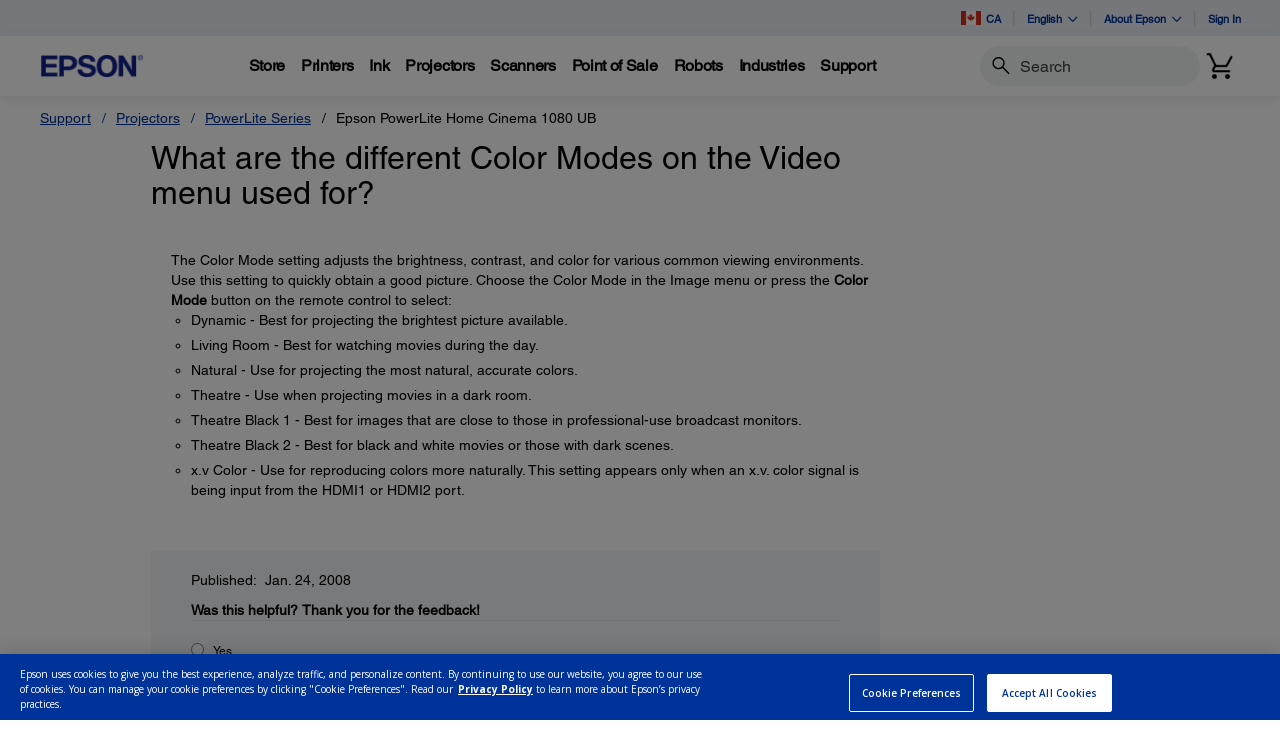

--- FILE ---
content_type: text/javascript
request_url: https://epson.ca/Helpe-Deny-Prim-do-as-of-murth-Malcompunction-Ba
body_size: 216693
content:
(function(){var A=window.atob("[base64]/AD7ABEA+wAOAPwA/QAPAPsA/gD9ABEA/QADAP4A/wANAP0A/[base64]/gAPADgBOQH+ABEA/gAOADkBOgEPAP4AOwE6AREAOgEOADsBPAEPADoBPQE8AREAPAEPAD0BPgE8AREAPAEOAD4BPwEPADwBQAE/AREAPwEDAEABQAENAD8BPwE3AUABQQEOAD0BQgEPAEEBQwFCAREAQgEOAEMBRAEPAEIBQgFEAREARAEDAEIBRQENAEQBRAE/[base64]/AX4BfgELAIEBfwF9AZAAggELAH8BfwGCAe4AgwF/AUoBhAGDAU8BgwF+AYQBfgHlAIkAhQGDAX4BgwETAIEBhgF9AVUBhwELAIYBhgGHAe4AiAGGAV8BiQGIAWEBiAGDAYkBiQGFAYgBhQEGAIkBiAEzAIEBgQGIAYQBhAF/[base64]/AEPAPoB/QH8AREA/AEOAP0B/gEDAPwB/[base64]/Av8BPwKiAUACQQIcANYBQgIDAPgAQwINAEICQgIMAEMCRAJBAkICRQI/AkQCPwIyAEUCRQI/[base64]/[base64]/[base64]/[base64]/AISAPsC/QL8Ag0BDQH6Av0C+gIDAA0BDQENAPoC+gL5Ag0B/AINALIAsgCsAfwC/QL6ArIA+gIDANYA1gANAPoC+gKsAdYA/gL9AvoC/QL2Av4C/gIGAP0C/QIjAPgC/wIDADEBMQENAP8C/[base64]/[base64]/[base64]/[base64]/wAYwNcA2IDXAPYAmMDYgNhA/[base64]/[base64]/[base64]/gINAPcC9wIjAP4CDAMMAP4C/gISAAwDFAP+AhYA/gL3AhQDFAMGAP4C/[base64]/[base64]/YD9gMGAPMD8wP6Aa4A9wPVAPMD+AMSAPcD9wOTAOUD5QMNAPcD9wMSA+UD+QO0APcD+gP4A/kD+AMSAPoD+QMOAMUBxQEDAPkD+gOTAMUB+wMNAPoD+gMjAfsD/AOmAPoD/QMSAPwD/gMSAOUD/wP+A4cCAAT9A/8D/QP4AwAE+AMDAP0D/QMNAPgD+AMDAv0D/[base64]/AhcEFwQGABYEFgQ1AAEBGAQWBLUCFgQDALUBtQENABYEGQQMALUBGgQ1ABkEGwQaBO8CGgQbBBUEGwQYBBoEGAQXBBsEFwRCABgEGARDABUEGgQTABkEGwQaBNICGgQYBBsEGAQXBBoEFwQGABgEGAS/[base64]/gA9BFEBQAQGAP4A/[base64]/ABYAwwQxAMEEwQQGAMMEwwQGANcByATDBA0AwwQnAMgEyAQJAMMEyQQGAMgEyAQGAMkEyQTIBNkByATBBMkEwQQEAMgEyAQGAMEEwQR9AYwAygQTAMEEywR/AtQAfwLLBJ8EzAR/AqMEfwLKBMwEzAQTAH8CfwKtAe4AzQR/[base64]/AT6BPsE/QT5BPwE+QT3BP0E9wQSAPkE+QQSAE0C/AT6ARYE/QT5BPwE/gQSAP0E/QQSAEMD/wSpAsUCAAX9BP8EAQX+BAAF/gQSAAEFAAW3AAwCAQUvAgAFAgUSAAEFAQWmABYCAwUSAAEFBAW3ADACBQUDBQQFBgUCBQUFAgX+BAYF/gT3BAIF9wQDAP4E/gQNAPcE9wQBAv4E/gQnAPcE9wQuAP4E/gQGAPcE9wT+BEUC/gTrBPcE6wQnAP4E9wQBAusE6wQnAPcE9wQuAOsE6wQGAPcE9wQPAJoB/[base64]/[base64]/BREAfwUPAIYCgAV/[base64]/8C8ALsAgcC7AL0AvAC8AIGAOwC7AL2AikByAUGAOwC7AL9AvADzwUGAOwC7AIPAPwB/[base64]/kF/AUGAPcF9wVQAxMC/QUGAPcF9wVLA9YB/gUGAPcF9wVNAzYB/[base64]/[base64]/AUPAJkCmQL8BREA/AUDAJkC/QUNAPwF/AXZBf0F2QWaBPwF/AVIAtkF2QUGAPwF/AXdAcsA/gUGAPwF/AUPAO4B/wX8BREA/AUOAP8F/wUPAPwF/AX/BREA/wUPAPwF/AX/BREA/wUPAPwF/AX/BREA/wUPAPwF/AX/BREA/wUDAPwF/AUNAP8F/wXXAfwF/AUGAP8F/wXhAZYAAAYGAP8F/wXJAToDBQYABv8FAAb8BQUG/[base64]/[base64]/YD4gOpA/[base64]/[base64]/[base64]/[base64]/BkEGPwYSAEIGQQY/BjYGNgYDAEEGPwYNADYGNgYLBD8GPwbNBNIEQQY/BtQEPwbOBEEGQgYGAD8GPwZCBhQBQgYIAD8GPwYGAEIGQgY/BsEAPwYGAEIGQgY/Bh0BPwYHAEIGQgYGAD8GPwZCBjAAQgYFAD8GPwbFAEIGQgY2Bj8GNgYGAEIGPwZUBAgCQgYSAD8GQwZCBsoFRAYSAEMGQwbPAikDRQYSAEMGRgZFA+YARwbrAEYGSAZFBkcGSQZEBkgGRAYSAEkGSAbyBKcASQYSAEgGSgYjAY8ASwZJBkoGSQYSAEsGSwY/A7sATAYSAEsGTQZOAh0CTgYLAk0GTwZMBk4GUAZJBk8GSQZEBlAGRAYSAEkGSQYSAAkGTwbPAggCUAZJBk8GUQYSAFAGUAY/A1ICUgbPAlAGUwb6BFIGUgZRBlMGUQYSAFIGUgYvAq4AUwYSAFIGUgY+A/[base64]/BhEAvwYPAMAGwQa/[base64]/[base64]/Ab7BloE/[base64]/[base64]/AYGAOMG4wYLAFYD/QbjBg0B4wb9BsgD/QbjBskD4wZUA/0G/QYGAOMG4wYJA2UD/gbjBgsD4wZcA/4G/gYGAOMG4wZmA2sD/[base64]/[base64]/QTLAw4HywMSAP0E/[base64]/[base64]/[base64]/[base64]/wD/AMSADgGOAb+A/AAHQcSADgGHwf6AcsDywMdBx8HHwf8A8sDywMSAB8H/ANOAisCHwcPBfwD/ANJBh8HHwcSAPwD/AMLAvcBJgcSAPwD/APyBIcCJwcmB/[base64]/gEOQcSAE8GTwYSAFMEOgdOArsAOwdPBjoHPAc5BzsHPQc4BzwHPAcSAD0HPQdCBtgEPgcSAD0HPwcwBwkGQAc+Bz8HPgcSAEAHQAcSAG8GQQdAB/[base64]/[base64]/[base64]/[base64]/B7wHvAcDAMAHvwcNALwHvAe+B78Hvwe8B8wBvAcyAL8Hvwe8BzYAvAe/Bw8HvwcJALwHvAcGAL8Hvwe8B88BvAcGAL8Hvwe8BxQBvAcIAL8HvwcGALwHvAe/B8EAvwcGALwHvAe/Bx0BvwcHALwHvAcGAL8Hvwe8BzAAvAcFAL8HvwccALwHvAcOABQGFAYPALwHvAcUBhEAFAYOALwHvAcDABQGwAcNALwHvAfcBcAHwQe8B5gAvAcdAMEHwQcTALwHvAelBBkAwge8B0MCvAfBB8IHwge/B7wHvAcxAMIHvwcGALwHvAcDAHAFcAUNALwHvAcjAHAFcAUGALwHvAdwBQ0AcAUnALwHvAcJAHAFcAUGALwHvAcGAHAFcAW8B9kBvAe/B3AFcAUEALwHvAcGAHAFcAVOAikDvwcSAHAFwgdYBBoCwwe/B8IHvwcSAMMHwwe3AJYCxAfqBsMHxQe/B8QHvwcDAMUHxAcNAL8Hvwe+B8QHxge/B8wBvwcyAMYHxge/BzYAvwfGBw8HxgcJAL8HvwcGAMYHxge/B88BvwcGAMYHxge/BxQBvwcIAMYHxgcGAL8HvwfGB8EAxgcGAL8HvwfGBx0BxgcHAL8HvwcGAMYHxge/BzAAvwcFAMYHxgccAL8HvwebBqADxwcPACEFyAfHBxEAxwcOAMgHyQcPAMcHxwfJBxEAyQcOAMcHygcDAMkHyQcNAMoHyge/B8kHvwfBB8oHywfGB78HvwcxAMsHxgcGAL8HvwcjAGsCywcGAL8HvwfLBw0AywcnAL8HvwcJAMsHywcGAL8HvwcGAMsHywe/[base64]/EH7AcGAPMH8wcjAKcE9AcMAKcE9QcSAPQH9gf1BxYA9QfzB/YH9gcGAPUH9Qc1APEH8Qf1B7UC9QcDAPAH9wcNAPUH9QcMAPcH+Ac1APUH+Qf4B+8C+Af5B/QH+QfxB/gH8Qf2B/kH9gdCAPEH8QdDAPQH9AcTAPUH9Qf0B9IC9AfxB/UH8Qf2B/QH9AcGAPEH8QfzBxkA8wcGAPEH8QcjAPIH8gfxBzAB8QcGAPIH8gcjAPcH9QcOAOUE9gcDAPUH9wcNAPYH9gcMAPcH+AfyB/YH8gcGAPgH9gcjAPcH9wcDAOUE5QQNAPcH9wcMAOUE+AcLAPcH9wf4Bw0B+Af3B8gD9wf4B8kD+Af2B/cH9gcGAPgH9wcjAOUE5QQOAA0CDQIPAOUE+AcNAhEADQIOAPgH+QcDAA0C+gcNAPkH+QcMAPoH+wf3B/kH9wcGAPsH+QcjAPoH+gcDAPgH+wcNAPoH+gcMAPsH/AcJA/oH+gf8BwsD/Af5B/oH+QcGAPwH+gcjAPsH/AcDAAUCBQINAPwH/AcMAAUC/Qf6B/wH+gcGAP0H/AcjAAUCBQIDAOAE/QcNAAUCBQIMAP0H/gf8BwUCBQIGAP4H/AcjAP0H/QcOAMgA/gcPAP0H/wf+BxEA/gcOAP8HAAgDAP4H/gcNAAAIAAgMAP4HAQj8BwAI/AcGAAEIAAgjAP4H/[base64]/AccBvwEEAAIBAgEGAL8BvwEjAAsIxwG/[base64]/CEIIPwhCAJ0EnQRDADkIOQgDAEEIQggNADkIOQgMAEIIRAidBDkInQQ/CEQIOQgGAJ0EnQQ3CBkANwgGAJ0EnQQjAPME8wSdBDABnQQGAPME8wQjAEMIPwgDAOoEQwgNAD8IPwgMAEMIRAjqAz8IPwgMAOwERQhECD8IPwjzBEUI8wQGAD8IPwgjAEIIQgg/[base64]/[base64]/CBEAfwgOAIAIgQgPAH8IfwiBCBEAgQgOAH8IfwgDAIEIgQgNAH8Ifwh9CIEIfQhbAH8IfwhTAH0IfQjlAHkIgggTAH0IfQiCCMwBgghWAH0IfQhWAIIIggh/[base64]/[base64]/Aj6CPsI+ggSAPwI+whNBBcCFwISAPsI+wgSAL4C/AjyBPAA/Qj7CPwI/ggXAv0I/Qj6CP4I+ggSAP0I/Qj6ASMEIwQSAP0I/gimAL4C/wgjBP4IIwQSAP8I/ggHBRsE/wgSAP4I/gjPAikCAAkSAP4I/ggACRsEGwT/CP4I/ggjBBsEGwT6CP4IIwTIARsEyAEDACMEGwQNAMgByAHxCBsEGwQGAMgByAEMAJ4EIwTCCMgB+ggDAJsCmwINAPoI+ggMAJsC/ggEAPoI/wgjBP4IIwQxAP8I/ggGACMEIwQDAJoCmgINACMEIwQjAJoC/wgGACMEAQn/CA0A/wgnAAEJAQkJAP8I/wgGAAEJAQkGAP8I/wgBCdkBAQn+CP8I/ggEAAEJ/wgGAP4I/[base64]/[base64]/A+gG6AYSAB8JHwkVBTgCIQnoBh8J6AYgCSEJIAlFBugGRQYSCSAJ6AYDAEUGRQYNAOgG6AYPCUUGRQYGAOgG6AYjAG8IbwjoBjoDEgkGAG8IbwgjAP4E/gR/AmoCagL+BJgA/gQmAGoCagJkAuwFIAlqAokAagIdACAJIQk1AGoCIgmyAdMGIwkiCZoHIgkhCSMJIwkiCZYGlgb+BCMJ/[base64]/gRdAJYG1QUGAP4E/gTVBRQB1QUIAP4E/gQGANUF1QX+BMEA/gQGANUF1QX+BB0B/gQHANUF1QUGAP4E/gTVBTAA1QUFAP4E/gRvCNUF1QUGAP4E/[base64]/[base64]/CS4JLgkGAEAJPwlIAjYBQAkGAD8JPwndAdYBQQkGAD8JPwkTAKEBQwkPAO4E7gRDCREAQwkDAO4E7gQNAEMJQwlkAu4ERAlDCZUAQwk/CUQJRAnhAUMJRQkyAEQJRAlFCTYARQlQAM0BzQHCAVEAwgFFCc0BzQFQAMIBwgEEAtQERQkPALQGtAZFCREARQkDALQGtAYNAEUJRQnCAbQGwgE/[base64]/UC9QJ6CX0JfQkSAPUC9QL+A64AfglUBPUCfwkSAH4JfgkPBUcCgAm0AH4Jfgl/CYAJfwkSAH4JfglFA8ECgAnrAH4JgQkSAIAJgAmBCS0CgQl/[base64]/[base64]/[base64]/CdsFvwkDAMEJwQkNAL8JvwmZCcEJwQkGAL8JvwkjAG4BbgG/[base64]/[base64]/An6CfkJ+QlWAPwJ+glTAPkJ+QkPAKgGqAb5CREA+QkOAKgGqAYDAPkJ/AkNAKgGqAapAfwJ/AmoBtUGqAb4CfwJ/Qn2CagGqAb7CfwJ/An9CagGqAZWAPwJ/An6CagGqAZTAPwJ+gkOABYGFgYDAPoJ+gkNABYGFgaqBvoJ+gkOAOEF4QUDAPoJ+gkNAOEF4QUWBvoJFgb4CeEF/An2CRYGFgb7CeEF4QX8CRYGFgZWAOEF4QWoBhYGFgZTAOEF4QUPAIAEgAThBREA4QUOAIAEqAYPAOEF4QWoBhEAqAYDAOEF4QUNAKgGqAbTA+EF/AmoBk8BqAb4CfwJ/Qn2CagGqAb7CfwJ/An9CagGqAZWAPwJ/AkWBqgGFgZTAPwJqAaqBkUB/[base64]/An7CfkA+wn2CfwJ/AkDAKEAoQANAPwJ/AkMAKEA/Qn7CfwJ+wkWBv0J/gkGAPsJ+wkzAHAC/wnaBaQFAAr/CaoE/[base64]/CQUKAgoGAPAJ8AkjAHoHBQoDAM0GzQYNAAUKBQoMAM0GBgoTAAUKBQoGChYABwrwCQUKBQoGAAcKBwojAC4CLgIGChkABgoHCi4CLgIFCgYKBQoCCi4CLgL+CQUK/gmoBi4CLgIyAP4JqAYuAjYALgJWAO8J7wmoBi4CLgIyAO8JqAYuAjYALgI1APIJ7wkuAlMC/gkDACgBKAENAP4J/gkMACgBAgrvCf4J7wmoBgIKqAYGAO8J7wkjAM0GzQYTAPIJAgrNBv4JzQbvCQIK/gmoBs0GqAYGAP4JzQYjACgB/gkGAM0GzQb+CQ0A/[base64]/QknAC4CLgIuAP0J/QkGAC4CLgIDALUHtQcNAC4CLgIMALUHCAoBAi4CCQonAAgKCAouAAkKCQoGAAgKCAoJCkUCCQr9CQgK/QknAAkKCAoGCv0J/QkGAAgKBgoBCi4CAQr/CQYK/wn9CQEK/QkyAP8J/wn9CTYA/Qk1ABICAQr9CVMC/QkDAPEA8QANAP0J/QkMAPEABgoBCv0JAQr/CQYK/wkGAAEKAQojALUHtQcTABICBgq1B/0JtQcBCgYKBgr/CbUHtQcGAAYK/wkjAPEA8QAGAP8JBgrxAA0A8QAnAAYKBgq1B/[base64]/BYkAfwUTChUKFQoGAH8FfwUjAKEAFgrTA4kBiQEWCvkAFgp/[base64]/[base64]/[base64]/QcuCjABNAoGAP0H/[base64]/gcNAIECgQIMAP4HPQo5CoECgQIGAD0KOQojAP4H/gcDAGwHbAcNAP4H/[base64]/[base64]/[base64]/[base64]/[base64]/[base64]/AGnCjABqgoGAPwB/AEjAGkIaQgDAP0B/QENAGkIaQgMAP0Bqwr8AWkIrAoGAKsKqwojAP0B/QEDAB4FHgUNAP0B/[base64]/[base64]/CsAKvwoSAEMEQwQ6Cf8DwQq/[base64]/[base64]/[base64]/[base64]/oFbgcdAMEELAkJCG4HbgfjBCwJLAl+B24HbgeJBiwJiQYxAG4HbgcGAIkGiQYDAAsFCwUNAIkGiQYjAAsFfgcGAIkGLAl+Bw0AfgcnACwJLAkJAH4HfgcGACwJLAkGAH4HfgcsCdkBLAluB34HbgcEACwJfgcGAG4HbgcjAPkD+QNuBzABLAl+B/kD+QPOCiwJfgc4B/[base64]/CuQK5ApGAMsKywoOAIsB5QoDAMsK5goNAOUK5QqyA+YK5woDAKIE6AoNAOcK5wrlCugK5QrkCucK5wpTAOUK5QraAZACkALlCooA5QrkCpACkAJQAOUK5AqkASQEJAQ1AOQK5ArTA2kBaQHkCokA5AokBGkBaQHiAVkDWQNpAQIEaQG/[base64]/QK9goDAEUERQQNAPYK9goMAEUE9wr1CvYK9QryCvcK9woGAPUK9QojANkD+Ar1CsQA+QoGAPgK+AojAEUERQT4CvAD+goGAEUERQQjALQE+woPAMUIxQj7ChEA+woPAMUI/Ar7ChEA+woPAPwK/Qr7ChEA+woPAP0K/Qr7ChEA+woPAP0K/Qr7ChEA+woPAP0K/Qr7ChEA+woOAP0K/QoPAPsK+wr9ChEA/QoOAPsK+woPAP0K/Qr7ChEA+woOAP0K/QoPAPsK+wr9ChEA/QoPAPsK+wr9ChEA/QoPAPsK+wr9ChEA/QoOAPsK+woPAP0K/Qr7ChEA+woPAP0K/Qr7ChEA+woOAP0K/QoPAPsK+wr9ChEA/QoOAPsK+woPAP0K/Qr7ChEA+woOAP0K/QoPAPsK+wr9ChEA/QoOAPsK+woPAP0K/Qr7ChEA+woPAP0K/Qr7ChEA+woOAP0K/QoPAPsK+wr9ChEA/QoPAPsK+wr9ChEA/QoPAPsK+wr9ChEA/QoDAPsK+woNAP0K/QpFBPsK+woGAP0K/QrLBSkC/goSAP0K/Qr+CuwA/goSAP0K/QoSABEJEQn9Cr0K/wr+ChEJEQkSAP8K/gqSAi4B/woSAP4K/gr/ClAEAAsSAP4K/goAC1sEAAsRCf4KEQkDAAAL/goNABEJEQkDAv4K/goRCZ4CEQkGAP4K/grcBbAGAAv+CmEB/gq/CgALAAuyAv4K/[base64]/CosHiwcgA0YDRgMGAIsHiwdCBg4FAgsSAIsHiwdlCOEGAwsCC4sHiwcDAAMLAgsNAIsHiwcDAgILAwuLBwwDiwcGAAMLAwvaARwBHAEDC5QAAwu/[base64]/AoNACwLLAvcB/[base64]/AhkEPgsGADwLPAs1AB0EPws8C14EPAs/C7UBQAtTADwLPAs/C+IAPwsyADwLPAs/C7MHPws8C+IAPAtACz8LPwtTADwLPAs/CywLPwsHATwLPAsxAD8LPwsGADwLPAsGABgEQAs8Cw0APAsnAEALQAsJADwLPAsGAEALQAsGADwLPAtAC9kBQAs/[base64]/BGoLagsGAGkLaQtnC7UCZwtpC7sEaQsGAGcLZwvAAr4EvgS8BGcLZwtpC74EvgRqC2cLZwtCAL4EvgRDAJEAaQu9BNICvQS+BGkLvgRnC70EvQQGAL4EvgS/[base64]/[base64]/[base64]/CigKKAqlC6cLqQsyACgKKArcBdUH1QcoCpwAKAq/[base64]/[base64]/[base64]/[base64]/[base64]/[base64]/[base64]/[base64]/AfUA9QACARMBAgEACPUA9QD8BwIBAgEFAvUA9QD6BwIBAgH5B/UA9QD3BwIBAgH2B/UA9QDyBwIBAgHxB/UA9QDzBwIBAgH0B/UA9QDsBwIBAgGmBPUA9QDrBwIBAgHgB/UA9QDlBwIBAgHkB/UA9QDnBwIBAgHfB/UA9QDbBwIBAgEsBvUA9QArBgIBAgHYB/UA9QDTBwIBAgHSB/UA9QDUBwIBAgHWB/UA9QDPBwIBAgG9B/UA9QC+BwIBAgG1BvUA9QC/BwIBAgG8B/UA9QBqBQIBAgG7B/UA9QC6BwIBAgGxB/UA9QCwBwIBAgGqB/UA9QCgBgIBAgGoB/UA9QCsBwIBAgGrB/UA9QCKBwIBAgEbBvUA9QCHBwIBAgGmBvUA9QDOBgIBAgGGB/UA9QCJBwIBAgGZBvUA9QAXBQIBAgFxAvUA9QCOAAIBjgB3B/[base64]/[base64]/[base64]/ARYAvwG2AscBxwEGAL8BvwGxAbUCsQG/AbACvwEGALEBsQGTBo0C1QHAArEBsQGvAtUB1QG/AbEBsQHHAdUBvwFCALEBsQFDAI0CxwGTBtIC1QGxAccBsQG/[base64]/YD9gPmA5gDmAMGB/YD5gMFB5gDmAMEB+YD5gMDB5gDmAMCB+YD5gMBB5gDmAOlA+YDpQP/[base64]/[base64]/kC+QIDAFsDRgMNAPkC+QLqAkYDWwP5Ak8DmAMGAFsDWwNnANYBpQNbA0YDWwMGAKUDpQPZCkYD5gNQA6UD9gNbA+YDWwOYA/[base64]/[base64]/[base64]/[base64]/AQSANEE0QSqAv8EqgL8BNEE0QRFBaoCqgISANEE0QQSAMcG/[base64]/AQSAHsHewf8BMcG/ARBB3sHxwYxBvwEewcDAMcGxwYNAHsHewfqAscGxwZ7B54EewcGAMcGxwZFBmoGRQYSAMcGagZFBvwE/AQDAGoGagYNAPwE/ATqAmoGagb8BD0F/[base64]/ATVBPoE+gQSAPwE/ATyBPMC8gTdCPwE/AT6BPIE8gToBPwE6AQSAPIE8gROAuUC5QISAPIE+gRYBL4C/ATlAvoE+gQSAPwE/AT6BPEG+gQSAPwE/AQjAvUIAQUSAPwE/AQSABAHCQUVAroAFwX8BAkF/AQBBRcFAQX6BPwE+gToBAEF6AQDAPoE+gQNAOgE6ATqAvoE+gSpARsF/AT6BNAF+gTfAfwE/AQbBPoE+gToBPwE6AQGAPoE+gSAAhoH/AQSAPoE+gT8BFcG/AQSAPoE+gQeAv8EAQUSAPoE+gQ/A1oHFwUBBfoE+gT8BBcF/AQSAPoE+gQmAkkESQQSAPoE+gRFA6wLFwVJBPoESQQSABcF+gT5BBAHFwUSAPoE+gQXBQkFCQVJBPoESQT8BAkF+gQDAEkESQQNAPoE+gTqAkkESQQPAC4I/[base64]/[base64]/[base64]/IEugMDAKYEpgQNALoDugPqAqYEpgQcADYB8gSmBMwB8wS6A/IEugMGAPME8gQkBoMF8wQ0A/IE8gQSAPME8wTNBfgEIgUSAPME8wRKAjgCKwUiBfME8wTyBCsF8gQDAPME8wQNAPIE8gTqAvME8wQDANMFIgUNAPME8wSlASIFKwXzBBgK8wTfASsFKwUbBPME8wTyBCsF8gQGAPME8wQkBmoHKwU0A/[base64]/[base64]/[base64]/[base64]/[base64]/AN4A3gD6AM0AzQCKA94A3gAGAM0AzQAPAH0F+gDNABEAzQADAPoA+gANAM0AzQCyA/[base64]/[base64]/[base64]/[base64]/[base64]/[base64]/[base64]/ARQBvwEIAOgA6AAGAL8BvwHoAMEA6AAGAL8BvwHoAB0B6AAHAL8BvwEGAOgA6AC/[base64]/[base64]/gD2APdAxkA3QMRAdgDEQEGAN0D2AMzAE0F3QMOAO4B7gEDAN0D3QMNAO4B7gHcBd0D9gPuAWoB7gHYA/[base64]/[base64]/[base64]/BBEAPwQDAIkCngQNAD8EPwSpAZ4EngQ/BAUGPwRTAZ4EUwEGAD8EPwQzAJYIngQLAm8GqwTbBJ4EngQSAKsEqwQjAU4EsARYBKsExQQSALAEsATFBA0HxQSeBLAEsAQDAMUExQQNALAEsAQ/BMUExQSrAfYB1QTFBEsExQRGANUE2gQUBeYD3gTaBOwC7AI/[base64]/[base64]/[base64]/[base64]/gECAISAMYBxgFYBC4BYgISAMYBxgFiAvgEYgIIAsYBxgHIAWICyAEDAMYBxgENAMgByAHCAcYBxgGyA/[base64]/[base64]/[base64]/gTyBGcC8gTeBP4E3gQGAPIE8gQTAK0J/gTyBGcCZwLOBf4E8gTeBGcCZwIGAPIE3gRnAroJZwKeBN4EngQGAGcCZwKyCTAB3gQGAGcCZwIGAJYG8gQPADYDNgPyBBEA8gQOADYDNgMDAPIE8gQNADYDNgPfAvIE/gQPAGkGFgX+BBEA/gQDABYFFgUNAP4E/gQ2AxYFNgMdAP4E/gRaADYDNgP+BMwB/gRnAjYDNgMxAP4E/gQGADYDNgP+BMkEyQQEADYDNgMGAMkEyQQ2A8AHNgMOCckEyQQGADYDNgPJBM8ByQQGADYDNgPJBBQByQQIADYDNgMGAMkEyQQ2A8EANgMGAMkEyQQ2Ax0BNgMHAMkEyQQGADYDNgPJBDAAyQQFADYDNgOzCckEyQQGADYDNgOwCagJ/[base64]/[base64]/[base64]/[base64]/[base64]/[base64]/[base64]/wK3gTPBOQAzwTJBN4E3gRrAM8EzwRZAJ8B/gTeBM8EzwTPCf4E3gQGAM8EzwRlCHUH/gQSAM8EzwT+BBQI/gQDAM8EzwQNAP4E/gQDAs8EzwT+BIUJ/[base64]/AloEPwLXA3cF1wNxBT8CPwIDANcD1wMNAD8CPwI8BdcD1wM/AswBPwIyANcD1wM/AjYAPwLXAw8H1wMJAD8CPwIGANcD1wM/As8BPwIGANcD1wM/AhQBPwIIANcD1wMGAD8CPwLXA8EA1wMGAD8CPwLXAx0B1wMHAD8CPwIGANcD1wM/AjAAPwIFANcD1wMcAD8CPwIdAPYB9gETAD8CPwLUAQgGcQU/[base64]/[base64]/0JGgUyADMEMwQaBf0JGgVSAP0JPAU5ABoFGgU8BToIPAUzBBoFMwSoBjwFGgUGADMEMwQBChkAPAUGADMEMwT2AcoHXQX/[base64]/[base64]/BYgFfwVCAEgESARDAL4BvgETAJcClwK+AdICvgFIBJcClwJ/[base64]/[base64]/[base64]/[base64]/AEGAJ0FnQWrCv0B/[base64]/EF8QULAJgB+gXxBbQD8QX6BRYA/AXxBYwB8QULBfwFCwWmA/EF8QXXAgsFCwX6BYwB+gULBa0ACwXxBfoF8QWJBgsFCwUGAPEF8QXUCtUK+gUGAPEF8QXTCs0K/AUGAPEF8QUSANAK/gXxBRYA8QUxAv4F/gUGAPEF8QXRCrUCAgY1AEwBBQYCBu8CAgYFBtAKBQbxBQIG8QX+BQUG/gVCAPEF8QVDANAKAgYTAEwBBQYCBtICAgbxBQUG8QX+BQIG/gUGAPEF8QUxAhkAAgYGAPEF8QXjBDABBQYGAPEF8QUMAFgFBgZuB/[base64]/gX8BQIG/[base64]/AXuBU8B7gUSBfwFEgXXAu4F7gX6BU8B+gXuBbEA7gUSBfoFEgVFBO4F7gUGABIFEgWyAsgC+gUGABIFEgUgA6sC/AUGABIFEgU1ABoD/gUSBe8CEgX+BQwD/gX+AhIFEgUUA/4F/gVCABIFEgX+BS4DLgMGABIFEgULAKoD/gUSBQ0BEgX+BcgD/gUSBckDEgWiA/4F/gUGABIFEgUJA7sDuwMSBQsDEgW2A7sDuwMGABIFEgW5A7UDAgYGABIFEgWqBqsDqwMSBcwGEgUdAKsDqwNUABIFEgUTAKsDqwPTA4kBiQGrA/[base64]/[base64]/AuoF6gUGALsDuwMYBBkE7QUGALsDuwNOAAYG7gW7A+UFuwNOAO4F5QW7AxkHuwMHAeUF5QUGALsDuwPjALUB7gUGALsDuwPzACEE/[base64]/gXuBQIGAgblBf4F5QXtBQIG/[base64]/gXqBUwE6gXlBf4F5QXVBeoF1QVCAOUF5QVDAEwE6gUTAGcE/gXqBdICAgblBf4F5QXVBQIG1QUGAOUF5QVjBBkA/[base64]/gUZBe8CGQX+BZQF/gXlBRkFGQXiBf4F4gVCABkFGQVDAJQF5QUTAJoF/gXlBdICAgYZBf4FGQXiBQIG4gUGABkFGQVyBBkA/[base64]/YE9gQGBhkFGQUEBvYE9gQCBhkFGQX+BfYE9gTiBRkFGQV8BfYE9gQgARkFGQWtBfYE9gRfBRkFGQUtBfYE9gTVBRkFGQU9BfYE9gQOBBkFGQUuA/[base64]/gH6ATEGMQZ1Av4B/gESADEGdQILApMCMQY9A3UCOgYSADEGMQY6Bg0HOgb+ATEG/gEDADoGMQYNAP4B/gGUBjEGMQb+Ae0C/[base64]/sAagYGAGYGZgZpA/[base64]/gEyADoGMQb+ATYA/gE5AMgEyAT+ATYA/gExBsgEyAQGAP4B/gFzAzgBOAEGAP4B/gFYATMLMQZ0Bf4B/gESADEGdAWmAN8E3wQSAHQFdAUVAtYEMQbfBHQF3wT+ATEG/gEDAN8E3wQNAP4B/gEDAt8E3wT+AXUD/[base64]/[base64]/[base64]/[base64]/[base64]/[base64]/[base64]/[base64]/[base64]/gHAAvYB9gE9BP4B/gHgAfYB4AHyAf4B8gFCAOAB4AFDAD4E9gHGAdICxgHgAfYB4AHyAcYBxgEGAOAB4AH+ABkA8gEGAOAB4AFBBDAB9gEGAOAB4AFZBF0E/[base64]/[base64]/[base64]/[base64]/[base64]/[base64]/gH2AUQCCAIyAP4B/gEIAjYACAL+AVQC/gEGAAgCCAL+AVYC/gEGAAgCCAL+Ad4B/gE9AAgCCAIGAP4B/[base64]/[base64]/[base64]/[base64]/[base64]/[base64]/[base64]/CRwDEwElAxIBEgGyABMBsgAGABIBEgEGACcDEwESAQ0AEgEnABMBEwGyABIBsgB6ARMBEgFrAbIAsgA/[base64]/[base64]/QDaAAsD2gCjAP0AowAGANoA2gDJCvUB/[base64]/EFSwHaAEwB2gAxAksBSwEGANoA2gDjBL4ATAEGANoA2gBuB/[base64]/[base64]/CXAKtgE1AHsB0gG2AbQDtgHSAW8E0gFFBLYBtgEGANIB0gEEABoD4AFHANIB0gHgASQD4AH+AtIB0gEUA+AB4AFCANIB0gEoA5cD7QHgAdIB0gEGAO0B4AHqA7MD7QHgAaoD4AHHAu0B7QEGAOAB4AGiA74A8AEGAOAB4AGsA/AD8gEGAOAB4AG2A20G9AHyAeAB4AHwAfQB8AHtAeAB4AFkA/[base64]/[base64]/[base64]/[base64]/[base64]/[base64]/QAGAN4A3gD9ABQB/QAIAN4A3gAGAP0A/QDeAMEA3gAGAP0A/QDeAB0B3gAHAP0A/QAGAN4A3gD9ADAA/QAFAN4A3gDjAP0A4wA/AFkF/QAGAOMA/wD9AM8B/QAGAP8A/wD9ABQB/QAIAP8A/wAGAP0A/QD/AMEA/wAGAP0A/QD/AB0B/wAHAP0A/QAGAP8A/wD9ADAA/QAFAP8A/wDeAP0A3gCKA/8A/QAGAN4A3gCNA6oB/wDfAioHEgH/AC4H/wDKBBIBEgE1AP8A/wB/Aj4BGQH/APkA/wASARkBGQH/AMwB/wAGABkBGQH/AM8B/wAGABkBGQH/ABQB/wAIABkBGQEGAP8A/wAZAcEAGQEGAP8A/wAZAR0BGQEHAP8A/wAGABkBGQH/ADAA/wAFABkBGQHeAP8A/wA1ABkBGQH/AKoB/wAEAlIIGwH/AIAH/wDfARsBGwETAP8A/wB/AlkKLwH/AJUA/wAbAS8BGwE1AP8A/wBkAlcBLwH/AIkA/wAbAS8BGwF9Ab4ALwESABsBGwEvAYUCLwH/ABsB/wBOAC8BGwH/AFkF/wAGABsBGwH/AM8B/wAGABsBGwH/ABQB/wAIABsBGwEGAP8A/wAbAcEAGwEGAP8A/wAbAR0BGwEHAP8A/wAGABsBGwH/ADAA/wAFABsBGwEZAf8A/wCKAxsBGQEyAP8A/wBkAh8DGwH/AIoA/wASARsBEgH/AMwB/wBOABIBEgH/AFkF/wAGABIBEgH/AM8B/wAGABIBEgH/ABQB/wAIABIBEgEGAP8A/wASAcEAEgEGAP8A/wASAR0BEgEHAP8A/wAGABIBEgH/ADAA/wAFABIBEgHeAP8A3gCKAxIB/wAZAd4A3gD/AMwB/[base64]/ABkB/wD9AN4A3gDgAP8A4AAyAN4A3gDgADYA4AAQATYB/QDeAOAA3gAGAP0A4AA/CTYB/QBIAuAA4ADeAP0A3gAGAOAA4ADeAN4B3gB6AeAA4AAGAN4A3gCbA2IB/QDXAd4A3gDgAP0A4AAyAN4A3gDaBeQE/QDeACUB3gDGAP0A/QDUAeoB/wD9AN0D/QDeAP8A/wDPAP0A/QDgAP8A4ACaBC0H/wD9AOAA4AAxAP8A/QAGAOAA4ABOAIcD/wDgABkHEAHeAP8A3gDPABABzwAGAN4A3gDPAA4HzwAGAN4A3gAGAM8AzwDeANkB3gD9AM8AzwAEAN4A3gAGAM8AzwDhATAB/[base64]/EA4gAGANgA2AAPAxwC8QAGANgA2AASANwC+ADYABYA2AATA/gA+AAGANgA2AB4BrUC/QA1ABsD/wD9AO8C/QD/ANwC/wDYAP0A/QD4AP8A+ABCAP0A/QBDANwC/wCXAtICCgH9AP8A/QD4AAoB+AAGAP0A/QATAxkA/wAGAP0A/QAWAzABCgEGAP0A/QALABwDEAH9AA0B/QAQAcgDDQH9AMkD/QAlAw0BDQEGAP0A/QAnAyMDEAEGAP0A/QAJAy0DEgH9AAsD/QAsAxIBEgEGAP0A/QAxA9YBFgEGAP0A/QAEAEgDGQFHAP0A/QAZASQDGQGnBv0A/QCfBhkBGQFCAP0A/QBJA1EDGwEZAf0A/QAGABsBGQHqA8kCGwEZAVYDGQFNAxsBGwEGABkBGQFUA/wA/AAGABkBGQFXA/[base64]/AAbAR8BGQH6BvwA/ADsBhkBGQH9APwA/ACRBhkB/QCFBvwA/AAWAf0A/QDnBfwA/AASAf0A/QAQAfwA/AANAf0A/QD4AvwA/AAKAf0A/QD/APwA/AD4AP0A+ADxAPwA8QAQA/gA+ADiAPEA4gABA/gA8QDeAuIA4gDIAvEA8QDeAOIA3gDAAPEAwADNAN4AzQAyAMAAwADNADYAzQDAANYBwAAGAM0AzQBmAzYA3gAGAM0AzQDhAa8H4gAyAM0AzQDhAdgD8QAyAM0AzQADAIII+AANAM0AzQDhAfgA+AAyAM0AzQD4ADYA+ACpAVIF/AD4AAEI+ADfAfwA/AATAPgA+ACpAdoJ/QD4ANsJ+AD8AP0A/AA1APgA+ADaBdkC/QD4ANsF+AD8AP0A/AClAfEE/QD8ACkI/AD4AP0A/QDNAPwAzQDxAP0A8QD4ANsD/ADNAPEAzQDiAPwA4gDaARsK8QDiAIoA4gD4APEA8QDNAOIAzQAxAPEA4gAGAM0AzQAJAJcG8QAGAM0AzQAGAPEA8QDNANkBzQDiAPEA4gAEAM0AzQAyAOIA4gDNADYAzQBWANYB8QDiAM0A4gAGAPEA8QDhAaEE+AAyAPEA8QD4ADYA+ABQAM0AzQDTA+gK/ADNAIoAzQDfAfwA/AD4AM0A+ABQAPwA/ABOAM0AzQD8ABkH/AD4AM0A+ABQAPwA/AA1AM0AzQD8ALIH/AADAA8G/QANAPwA/ACpAf0A/QD8AHUB/ADNAP0AzQA5APwA/ADNAEsAzQD4APwA+ADxAM0AzQAxAPgA8QAGAM0AzQAGAG4D+ADNAA0AzQAnAPgA+AAJAM0A/AAGAPgA+AAGAPwA/AD4ANkB+ADxAPwA8QAEAPgA+AAGAPEA8QASAHwD/ADxABYA8QB9A/wA/AAGAPEA8QBEAH8D/QDxAHUD8QD9AHwD/QD8APEA8QAyAP0A/ADxADYA8QCPBngD/QD8APEA8QAGAP0A/ACQBngD/QB2A/wA/ADxAP0A8QAGAPwA/ADxAGsC8QCmBfwA/AAGAPEA8QB9AxkA/QAGAPEA8QASAAsB/wDxANYB8QDQBP8A/wAyAPEA8QD/ADYA/wDcBJUJCwETAP8A/wALAcwBCwHxAP8A8QAJAAsB/wAGAPEA8QD/AA0D/wAGAPEA8QD/ABQB/wAIAPEA8QAGAP8A/wDxAMEA8QAGAP8A/wDxAB0B8QAHAP8A/wAGAPEA8QD/ADAA/wAFAPEA8QCAA/8A/[base64]/AMUAxQD9ANAA0AD8AMUAxQAxANAA0AAGAMUAxQAJAGsB8QAGAMUAxQAGAPEA8QDFANkBxQDQAPEA0AAEAMUAxQAGANAA0AAOAOEH/AADANAA0AANAPwA/ADiAdAA0AD8AGgF/AABAtAA0AAnAPwA/AAuANAA0AAGAPwA/AAPADUD/QD8ABEA/AADAP0A/QANAPwA/ACqBv0A/QD8AE4F/AABAv0A/QAnAPwA/AAuAP0A/QAGAPwA/ADUAT0G/wADAI4JCwENAP8A/wD8AAsB/AABAv8A/wAnAPwA/AAuAP8A/wAGAPwA/AADAIQJDQENAPwA/ADiAQ0BDQH8AEAB/AABAg0BDQEnAPwA/AAuAA0BDQEGAPwA/AClBCQEEAH8AE0B/AABAhABEAEnAPwA/AAuABABEAEGAPwA/AAPAPAHEgH8ABEA/AAOABIBFgEPAPwA/[base64]/ABAB/wD9AA0B/QDQAP8A0AAnAP0A/QDdAdAA0AAGAP0A/QDaAQwE/wD9APkA/QABAv8A/wAnAP0A/QAuAP8A/wAGAP0A/QDUASkKDQH9AIQI/QABAg0BDQEnAP0A/QAuAA0BDQEGAP0A/QABAoUHEAEnAP0A/QAuABABEAEGAP0A/QADAPIA8gANAP0A/QCqBvIA8gD9AGIH/QABAvIA8gAnAP0A/QAuAPIA8gAGAP0A/QABAj0HGQEnAP0A/QAuABkBGQEGAP0A/QCyA6MEGwH9AEkE/QABAhsBGwEnAP0A/QAuABsBGwEGAP0A/QAbAUUCGwEZAf0A/QDyABsB8gAQAf0A/QANAfIA8gD/AP0A/QAnAPIA8gDXAf0A/QAGAPIA8gDhARkA/wD9APIA/[base64]/QANAPgA+ADiAP0A/QD4ABMC+AAGAP0A/QADADQF/wANAP0A/QDiAP8A/wD9AEIC/QAGAP8A/wCmAWgBDQESAP8A/wAtBuwAEAENAf8A/wADABABDQENAP8A/wDiAA0BDQH/AIwD/wAGAA0BDQF/[base64]/[base64]/QDvAPgA7wAGAP0A+ABPBlID/QASAPgA+AD9AOMB/QADAPgA+AANAP0A/QC7AfgA/wDvAP0A7wDAAP8AwABdAO8A7wAGAMAAwADvAM8B7wAGAMAAwADvABQB7wAIAMAAwAAGAO8A7wDAAMEAwAAGAO8A7wDAAB0BwAAHAO8A7wAGAMAAwADvADAA7wAFAMAAwADjAO8A4wBIAsAAwAAGAOMA4wAOALwG7wADAOMA4wANAO8A7wCqBuMA/QAPAFIK/wD9ABEA/QADAP8A/wANAP0A/QDvAP8A7wBsBP0A/QDvABkA7wAGAP0A/QDaAbQGEAH9AJUA/QBvAxABEwHcBX4CGQETAfkA+QDyAxkBEwH9APkA+QAGABMB/QBsBBABEAH9AGwD/[base64]/[base64]/QAfAfkAHwHgAP0A4AAlAR8B/QBZAAoHHwFZAP0A/QBYAB8BHwH9ABkA/QDgAB8B4AAyAP0A/[base64]/QD4AKUG+ADgAP0A4ABGAPgA+ADgAPkA4ABQAPgA+ABaAjQB+QATAPgA+AA+AqAE/QD4AJQA+AD5AP0A+QBWAPgA+ADgAPkA4ADpAPgA6QAGAOAA4ABOAJAAkAA/[base64]/[base64]/AENAPYB9gEBAvwB/AEnAPYB9gEuAPwB/AEGAPYB9gEDAJsBmwENAPYB9gEBApsBmwEnAPYB9gEuAJsBmwEGAPYB9gEPAJIF/QH2AREA9gEPAP0B/QH2AREA9gEOAP0B/QEPAPYB9gH9AREA/QEPAPYB9gH9AREA/QEOAPYB9gEPAP0B/QH2AREA9gEOAP0B/QEPAPYB9gH9AREA/QEPAPYB9gH9AREA/QEOAPYB9gEPAP0B/QH2AREA9gEPAP0B/QH2AREA9gEPAP0B/QH2AREA9gEPAP0B/QH2AREA9gEOAP0B/QEPAPYB9gH9AREA/QEOAPYB9gEPAP0B/QH2AREA9gEOAP0B/QEPAPYB9gH9AREA/QEPAPYB9gH9AREA/QEPAPYB9gH9AREA/QEPAPYB9gH9AREA/QEPAPYB9gH9AREA/QEPAPYB9gH9AREA/QEPAPYB9gH9AREA/QEOAPYB9gFAAP0B/QH2AYcA9gEiAP0B/QEDAPYB9gENAP0B/QEBAvYB9gEnAP0B/QEuAPYB9gEGAP0B/QFAAJkBmQH9AYcA/QEiAJkBmQEDAP0B/QENAJkBmQEBAv0B/QEnAJkBmQEuAP0B/[base64]/gENABsBGwEBAv4B/gEnABsBGwEuAP4B/[base64]/AhEAfwIOAOcB5wEPAH8CfwLnAREA5wEPAH8CfwLnAREA5wEPAH8CfwLnAREA5wEPAH8CfwLnAREA5wEPAH8CfwLnAREA5wEOAH8CfwIPAOcB5wF/AhEAfwIOAOcB5wEPAH8CfwLnAREA5wEOAH8CfwIPAOcB5wF/AhEAfwIOAOcB5wEPAH8CfwLnAREA5wEPAH8CfwLnAREA5wEPAH8CfwLnAREA5wEOAH8CfwIPAOcB5wF/AhEAfwIPAOcB5wF/AhEAfwIPAOcB5wF/AhEAfwIOAOcB5wEPAH8CfwLnAREA5wEPAH8CfwLnAREA5wEPAH8CfwLnAREA5wEOAH8CfwIPAOcB5wF/AhEAfwIOAOcB5wEPAH8CfwLnAREA5wEOAH8CfwIPAOcB5wF/AhEAfwIOAOcB5wFAAH8CfwLnAYcA5wEiAH8CfwIDAOcB5wENAH8CfwIBAucB5wEnAH8CfwIuAOcB5wEGAH8CfwJAAIkBiQF/[base64]/AhEAvwIPAEIBQgG/AhEAvwIPAEIBQgG/AhEAvwIPAEIBQgG/AhEAvwIOAEIBQgEPAL8CvwJCAREAQgEPAL8CvwJCAREAQgEPAL8CvwJCAREAQgEOAL8CvwIPAEIBQgG/AhEAvwIOAEIBQgEPAL8CvwJCAREAQgEOAL8CvwIPAEIBQgG/AhEAvwIOAEIBQgEPAL8CvwJCAREAQgEPAL8CvwJCAREAQgEOAL8CvwIPAEIBQgG/AhEAvwIPAEIBQgG/AhEAvwIOAEIBQgEPAL8CvwJCAREAQgEPAL8CvwJCAREAQgEOAL8CvwIPAEIBQgG/AhEAvwIOAEIBQgEPAL8CvwJCAREAQgEPAL8CvwJCAREAQgFAAL8CvwJCAYcAQgEiAL8CvwIDAEIBQgENAL8CvwIBAkIBQgEnAL8CvwIuAEIBQgEGAL8CvwJAAEACQAK/[base64]/[base64]/[base64]/[base64]/AewFLwGyAIkAsgAdAC8BLwFOALIAsgB/[base64]/AQsBCwHXABcA1wDfAQsBCwF2A9cA1wAGAAsBCwHNAP8A/wALAbAGCwHfAf8A/wB7AwsBCwEGAP8A/wAzAcoGMwH/AKAE/wDfATMBMwF9A/8A/[base64]/AYYGPgHNABYAzQDfAT4BPgGKA80AzQAGAD4BPgGGASAFQAE+AZYAPgHfAUABQAE6Aj4BPgEGAEABQAF/AREFQQFAARYAQAHfAUEBQQFIAkABQAEGAEEBQQHdAQoHQgEGAEEBQQHXAcEBRwEGAEEBQQGsAdsA2wBHAUEBQQFCAdsA2wBAAUEBQAE+AdsA2wDNAEABzQA7AdsA2wA5Ac0AzQA4AdsA2wAzAc0AzQD/[base64]/[base64]/[base64]/CZ8AlwDhAZUAowAyAJcAlwCjADYAowAFAdQEpQCjALQGowA/[base64]/ALkAuQA1AMcAvwC5AO4AuQBZAIkAxwC/ALkAuQC6AMcAugAGALkAuQC6AM8BugAGALkAuQC6ABQBugAIALkAuQAGALoAugC5AMEAuQAGALoAugC5AB0BuQAHALoAugAGALkAuQC6ADAAugAFALkAuQA6BLoAugAGALkAuQASAH4BvwC5AAoHuQBeAL8AvwBAAC8BxwC/AIcAvwBAAMcAxwC/AIcAhwADAMcAvwANAIcAhwC5AL8AuQAGAIcAhwA4AJYAvwCHANYBhwAGAL8AvwBKANYBxwCBAL4AvgC/AMcAxwDhAb4AvgAGAMcAxwC/AMwB0QDhAccAxwAGANEA0QBxANYB1gDRAOQA0QC/ANYA1gDhAdEA0QAGANYA1gAPANYB1wDWAPsA1gC/ANcAvwDhAdYA1gAGAL8AvwA4AIkA1wC/AMwBvwAGANcA1wC/[base64]/ABYAvwCUAMcAlAASAL8AvwCUAEwElAASAL8AvwC+AP0FvgC/AIkAvwCUAL4AlAASAL8AvgCUAGIElAASAL4AvgCUAMcAlAASAL4AvgCUAF0ElAASAL4AvgCSAO4AkgC+AOYGvwCSAIkAkgCUAL8AlAC5AJIAkgBPAe4AvwCSAOcAkgC/[base64]/[base64]/[base64]/AASAPsA+wA9AxYC/QASAPsA/gA6C8sC/wDKAv4AAgH9AP8A/QD8AAIB/ADuAP0A7gASAPwA/AC6AvsD/QASAPwA/ADqCEcC/wD9APwA/AASAP8A/QCTAGYE/wANAP0A/QALAv8AAgESAP0A/QAkC3QEBQE6C/0ABwECAQUBBQH8AAcB/AASAAUBBQGpAHQEBwESAAUBCwH0ABYEDQEHAQsBBwESAA0BDQHKApYEDwESAA0BEAHxAPsCEgEPARABDwEHARIBBwH8AA8B/ADuAAcB7gASAPwA/ACTALgFBwENAPwA/[base64]/[base64]/[base64]/[base64]/MAagESAGkBaQHVAPcBawFqAWkBagESAGsBawHKAtIAbAESAGsBawESA/[base64]/AYIBfwESAIEBgQESAEEBggGTAI8DgwENAIIBggE5AYMBhAGBAYIBhQESAIQBhAG0APcBhgESAIQBhwHxAA4BiAGpAIcBhwGGAYgBiAGFAYcBhQF/AYgBfwF3AYUBdwFdAX8BXQESAHcBdwE+Bj8BfwESAHcBhQGpACYBhwF/AYUBfwESAIcBhQE+BvMAhwESAIUBiAEeAvYAiQGHAYgBiAF/AYkBfwESAIgBiAE9A/sDiQESAIgBigFVAvMAiwGJAYoBjAESAIsBiwH0AE0CjQESAIsBjgE+BkcCjwG0AI4BkAGNAY8BkQGMAZABjAF/[base64]/[base64]/AakBfwFdAZ4BXQHuAH8B7gASAF0BXQFMATsBfwESAF0BngF/[base64]/[base64]/sD8gHZAfEB8wESAPIB8gE6C/UA9AESAPIB8gGpAMQB9QH0AfIB8gHzAfUB8wESAPIB8gGpAGQB9QESAPIB8gH1AYQB9QESAPIB8gECA0cC9gESAPIB+AHJAPUA+QHVAPgB+gH2AfkB+QH1AfoB9QHzAfkB8wESAPUB9QESAJgC+QGsACsC+gH1AfkB+wESAPoB+gGmAAkB/AESAPoB/QGpAPMA/gESA/0B/wH8Af4B/gH7Af8B+wESAP4B/gEbAsEC/wESAP4B/gH/Aa0BAAISAP4B/[base64]/[base64]/AoECgQL4AYIC+AESAIECgQISAMEBggKBAukB6QESAIICgQISAOoB6gFQASMCggKBAuoB6gHpAYIC6QH4AeoB6gHaAekB2gESAOoB6QESAJkBmQHKAsoA6gHpAZkB+AESAOoB6gE9A/[base64]/[base64]/4A6gISAIUChQJQASYB8AISAIUChQJUBCQC8QLwAoUChQLqAvEC6gISAIUChQLTBMoA8AISAIUC8QLwAkYB8wISAPEC8QKpAPcB9AISAPEC8QKmAMsC9QICA/EC9wL0AvUC+ALzAvcC8wLqAvgC6gISAPMC8wLJADsB9wISAPMC8wL3As4B+AISAPMC8wKpAqQB+QIYAvMC8wL4AvkC+AISAPMC8wISAHkC+QLzAoQB+gISAPkC+QLKAqcA/[base64]/QL5AvoC+QISAP0C+gJGAoUChQJxAfoC+gL5AoUChQISAPoC+QI6C5MC+gISAPkC/QL6AiMCIwISAP0C/QLTBJ0B/gJYAf0CWAEjAv4CIwKFAlgBWAE3ASMCNwESAFgBWAFUBA4BIwISAFgBhQIjAoQCIwISAIUChQKpALgA/QISA4UChQKaAv0C/QIjAoUCIwISAP0ChQISAG0C/QKFAvIB/gISAP0C/QKsAewA/wISAv0C/QL+Av8C/gIjAv0CIwISAP4C/QKfAUMBQwESAP0C/QLxAGkB/gLpAP0C/QJDAf4CQwESAP0C/QLKAhYC/gISAP0C/wL+AmABBAMSAP8C/[base64]/[base64]/8ANgMSADMDMwM2A1YBNgMSADMDMwMHBXwENwPKAjMDMwOIAjcDiAI2AzMDMwNTAYgCUwESADMDiAK3ADQCMwNwAogCiAISADMDMwO0AGQBNgPxADMDNwOfATYDNgOIAjcDiAISADYDNgMCA64ANwMSADYDNgM3A/kANwMSADYDNgM+BuUDOAO0ADYDOgOBATgDOAM3AzoDNwOIAjgDiAJTATcDUwF3AogCdwISAFMBUwGnAegApwESAFMBUwFQAXQEiAISAFMBUwGpAIMBNwMSA1MBOAOIAjcDNwOnATgDpwESADcDNwO0AKQEOAMSADcDNwM4A/8C/wISADcDNwO0ADsBOAMSADcDNwOxAlwBOgM4AzcDNwP/AjoD/wKnATcDpwESAP8C/wJmAfsCNwMSAP8C/wJGAqQBOgNxAf8C/wI3AzoDNwMSAP8C/wI6C70AOgMSAP8C/wI6A0kBOgMSAP8C/wKxAtIAOwMSAP8C/wLKAm0BPAM7A/8C/wI6AzwDOgM3A/8C/wKnAToDpwESAP8C/wIhAcsCNwMSAP8C/wIrAUcCOgM3A/[base64]/[base64]/[base64]/[base64]/UC9QJOA1QDTgNGA/[base64]/kA+QBUAlsDVAISAPkA+QCpAFICWwMSAPkA+QD5BMMAXwNbA/kA+QASAF8DWwMSABgBXwMIAcMCYANbA18DWwP5AGAD+QASAFsDWwOTABEDkwANAFsDEQMVAZMAWwODAhEDXwMSAFsDWwPhAo8AYAMSAFsDWwMVAZkBmQFgA1sDWwNfA5kBmQH5AFsD+QBUApkBmQFUA/[base64]/[base64]/[base64]/AogDiAOGA/[base64]/AESACMCIwKpAAcBYAISAyMCIwKtAmACYAL8ASMC/AFZAWACWQGbAfwBmwFdAVkBWQFmAZsBXQESAFkBWQEbAsUCZgESAFkBWQFmAfkCZgESAFkBWQGsAUsCmwESAlkBWQFmAZsBZgESAFkBWQEgAsIBmwESAFkBWQFUBIMBwgESAFkBWQGuBYMC/AHCAVkBWQGbAfwBmwFmAVkBWQESAJsBZgGsARcBmwESAGYBZgG6AsECwgGbAWYB/AESAMIBwgESAK0BrQH0AFkGIALCAa0BrQH8ASAC/AESAK0BrQGuBcsCIAISAK0BrQEgAo4BIAISAK0BrQE5ASYBIwISAK0BYAIVAbwB+QIjAmACYAIgAvkCIAL8AWAC/AFZASACWQESAPwB/AG6AhcBIAISAPwB/AEgAg0CIAISAPwB/[base64]/[base64]/[base64]/QGXAdwClwESAP0B/[base64]/[base64]/[base64]/[base64]/[base64]/gA/A5YBlgGJA/4A/gAfA5YBlgESAP4A/[base64]/AAlQMSAJQDlgMCA/[base64]/[base64]/ATwCfwEoAXcBKAESAH8BdwEkC3wEfwESAHcBdwHTBAQBwAF/AXcBfwESAMABwAHNAjQCPAISAMAB1QJMAaQE3AI5AdUC1QI8AtwCPAJ/AdUCfwESADwCPAISAIoCigI+BpMA1QI8AooC3AISANUC1QKuBU4EXgMSANUCmwMSAzsLnANeA5sDXgPcApwD3AJ/AV4DfwEoAdwCKAEPAX8BDwESACgBKAFYBBcBfwESACgBKAF/ARgCfwESACgBKAElAVICGAKBASgB3AJ/ARgCfwESANwCGAJqAdsB3AISABgCGAICA5gCmALIARgCyAHcApgCGAJ/AcgBfwESABgCyAESA04EGAISAMgByAEYAnMBcwESAMgByAE6C/sDGAISAMgBmAJMARcB3ALxAJgCmAIYAtwCGAJzAZgCcwESABgCGAISACgBmALVAJYC3AIYApgCGAISANwC3AKpAC4BXgMSANwCmwMIARcCnANeA5sDmwMYApwDGAJzAZsDcwF/[base64]/AS4DfwEPAWsBDwESAH8BawFFA7UAfwESAGsBawF/AeMBfwESAGsBawFuAm0B4wF/[base64]/A/[base64]/[base64]/4BLgMrA2gCaAJeAi4DXgISAGgCaALxAOYAKwMSAGgCaAIrA3ABcAESAGgCaAI5Af8ALgMSAGgCaALKAvYC9gIuA2gCaAJwAfYCcAFeAmgCXgISAHABcAHVASUDaAISAHABcAG3AGIF9gLqCHABcAF8A/[base64]/AhkBfwISAKACoAI6C7YBtgGFAqACoAJ/ArYBtgHlAqACfwJwAbYBcAESAH8CtgEIAygCKAISALYBtgGsAPsDfwKpALYBoAJKAX8CfwIoAqACKAISAH8CfwI6C4MBoAISAH8CfwKgAiID5QISAH8CfwISAIkD9gJFA6oBCAN/[base64]/[base64]/[base64]/AkQCPwISAAQCBAK8AhcBQAISAAQCRAIlAa4AZAJAAkQCRAISAGQCZAI6C3cCbAImB2QCZAJEAmwCRAI/[base64]/AhMDPwKMAbwBjAESAD8CvAFNBHQEPwISALwBvAE/AjwBPwISALwBvAErAfsDRAISALwBvAE5ASsCZALqCLwBbAJEAmQCRAI/AmwCPwKMAUQCjAFHAT8CRwESAIwBjAElAaQEPwKxAYwBsQESAD8CPwLNAiECIQKQAz8CPwKxASECsQESAD8CIQKsAPUAPwISACECRAI/AogBiAESAEQCPwK8AoMCRALuAD8CPwKIAUQCiAGxAT8CsQESAIgBiAE5AU0CPwISAIgBiAE/AgoDPwISAIgBiAESANwB3AESAxoBRAKIAdwB3AE/AkQCPwISANwB3AGsAAkBRAISANwB3AFEAi8BRAISANwB3AEhAScCZAISANwBbAICA5MAdAISA2wCbAJkAnQCZAJEAmwCRAI/[base64]/gD+A78BvwFkAv4A/gC7Ab8BuwESAP4A/gBwAjwBvwESAP4A/gDJAKcAZAISAP4A/gBVAsUCdwIVAv4A/gBkAncCZAK/Af4A/gC7AWQCuwESAP4A/gCmAD8BvwESAP4A/gDTBC4BZAK/Af4A/gASAGQCvwFGAjACZAISAL8BvwG8AoUBhQFkAr8BvwH+AIUB/gASAL8BhQHrAI8AvwESAIUBhQGpAj8BZAK/AYUBhQESAGQCZALLBcEBwQEAA2QCZAKFAcEBhQH+AGQC/gC7AYUBhQGmAf4A/gBHAYUBRwESAP4A/gCYAcUBhQESAP4A/gBpAe0BaQGFAf4A/gASAGkBaQE5AfoAhQESAGkBpgHxAMoBuwGFAaYBwQESALsBuwHTBPMAxQESALsBuwE6CzQC7QE6C7sBuwHFAe0BxQHBAbsBuwH+AMUB/gASALsBuwHqCHwEwQFvArsBxQESAMEBwQHqCGIBYgGjAsEBwQHFAWIBYgESAMEBwQEtA3cBxQESAMEBwQFMAYQB7QGFAcEBhQHFAe0BwQFiAYUBYgH+AMEB/[base64]/[base64]/8A5gESAIQBhAGpAMkC7QHmAYQBhAFJAe0BSQFBAYQBQQHEAUkBSQF0AUEBQQH+AEkB/gBHAUEBQQGgAP4AoAASAEEB/gAMA3sCQQESAP4A/gDEAvsDRwESAP4A/gBHAeYCRwFBAf4A/gASAEcBQQF4AhQCRwESAEEBQQESAOwBSQGAAt0CdAFBAUkBQQFHAXQBRwH+AEEB/gASAEcBQQH0AvIBRwESAEEBQQHCADsBSQGsAUEBdAEZA0kBSQFHAXQBRwESAEkBSQESAIkCdAFJAfsCSQESAHQBdAH5BHEChAGfAXQBdAFJAYQBSQFHAXQBRwH+AEkB/[base64]/[base64]/A/cBqwESAIABgAGrAZ0BnQESAIABgAErAcwBqwFeAYABXgGdAasBgAESAF4BXgGsAQkBnQFiAl4BXgESAJ0BnQE5AaECqwHVAZ0BnQFeAasBXgGAAZ0BgAF3AV4BXgEPAYABDwH+AF4B/[base64]/[base64]/[base64]/AoABgAGYAZ0BmAESAIABgAE9A/[base64]/gASAO4A7gC8AicCCwH+AO4A7gASAAsB/gDEAuACCwESAP4A/gASA70AEQELAf4A/gDuABEB7gASAP4A/gDTBCIBCwESAP4A/gC8ApMCEQELAf4A/gASABEBEQE5ASoCLwESABEBEQEvAbsBLwH+ABEB/gDuAC8B7gASAP4A/gArASYBEQESAP4A/[base64]/[base64]/[base64]/AA7AESAOkB6QHsAV4E7AHmAekB5gGhAOwBoQASAOYB5gHqCAwC6QESAOYB5gHpAR0J7AESAOYB5gFjA/[base64]/[base64]/QH5AfMB8wESAP0B+QEIAeUD/QESAPkB+QHJACYB/gFQAfkB+QH9Af4B/QHzAfkB8wHPAf0BzwESAPMB8wHhAvMA+QESAPMB/QH5AdMC/gESAP0B/QESAB4DAAKSAhYEBgL9AQAC/QH+AQYC/gESAP0B/QEeAhcBAAIuA/0B/QESAAACAALLBRYEBgILAgACAAJuAgYCBgL9AQAC/QH+AQYC/gHPAf0BzwGhAP4BoQBAAc8BQAESAKEAoQCSAb0CzwESAKEAoQDPAXIDzwESAKEAoQDhAvcB/QESAKEAoQD9AcgByAHPAaEAoQASAMgByAGmAPAAzwESAMgByAFVBRYC/QHPAcgByAESAP0B/QEeAk4E/gESAP0B/QH+AU0BTQHIAf0ByAGhAE0BoQASAMgBTQESANwCyAHCAJYC/QFNAcgBTQESAP0ByAEIAZsA/QESAMgB/gH9AXEBcQFNAf4BTQESAHEBcQEnC5cBlwESAHEBcQGxAhAC/[base64]/[base64]/[base64]/A+ACDwISAAICAgLqCCYBFALhAgICGAIPAhQCDwLNARgCzQFSAQ8CUgEYAc0BGAESAVIBEgGhABgBoQBAARIBEgHNAKEAoQASABIBzQBOAoMBEgESAM0AzQBjA00CGAESAc0AEgESABgBGAFOAsMAQAGtAhgBGAESAUABEgESABgBGAGmAA4BQAESABgBGAE/[base64]/MAWQISAFcCVwLNAisCXQKSAVcCXgJZAl0CXQJUAl4CVAJEAl0CRAIOAlQCDgISAEQCRAIhAcoAVAISAEQCRAJUAvcA9wASAEQCRAKAAhcBVAI4A0QCRAL3AFQC9wASAEQCRAKmADIBVAL2AUQC9gESAFQCRAI/[base64]/[base64]/QFlAXsCZQG4Af0BuAFKAWUBSgESALgBZQGuBZMCuAE3B2UBZQESALgBuAG8AhYE/QESALgBuAEbAqcAFwL9AbgBuAFlARcCZQESALgBuAHEAOAC/QESALgBuAH9ARkBGQESALgBuAESABED/QGSAk4EFwIlAf0B/QG4ARcCuAEZAf0BGQFlAbgBZQESABkBGQE9AzsBuAESABkBGQElAbsA/QG4ARkBuAESAP0B/QFVBUcCFwISAP0B/QH+A0cCewIXAv0B/QG4AXsCuAESAP0B/[base64]/[base64]/[base64]/[base64]/wEIAewB7AH2Af8B9gFHAewBRwF1AfYBdQESAUcBEgHIAHUByAASABIBEgFUBJYERwF/AhIBEgESAEcBRwGuAVIBUgESAUcBEgESAFIBRwHhAjACUgESAEcBRwFSATMCUgESAEcBRwG8AmQBdQH9CkcBrgFSAXUBUgESAa4BEgESAFIBUgE/[base64]/0A7AHnAa4BrgF1AewBdQG8AK4BvAASAHUBdQEPBZsArgESAHUB5wGuAf0A/QASAOcBrgESACAC5wEIAQkB7AGuAecBrgH9AOwB/QASAK4BrgESALwK5wGuAYwCrgESAOcB5wE/A/sD7AESAOcB5wFVAqcA9gEbAucB5wHsAfYB7AGuAecBrgH9AOwB/QC8AK4BvAASAf0A/QDIALwAvAASAP0AyAAkC2IF/QAkAsgAyAASAP0A/QCsAWIFEgESAP0A/QA9A00CrgESAf0A/QDIAK4ByAASAP0A/QAbAuACEgESAP0A/QBUBHQErgESAf0A/QASAK4BEgEbAqQErgESABIBEgG6AlIC5wGuARIBEgH9AOcB/QDIABIByAASAP0A/QBVAo8AEgESAP0ArgESASkJEgESAK4BrgGsAHwE5wESAK4B7AHnAZMD5wESAewBEgESAOcB5wEbAvAA7AESAOcB9gGpAo8A/wHsAfYB7AESAP8B/wGSAvoAMwISAP8B/[base64]/[base64]/AkABfwISAH4CfgKNAVsCjQF/[base64]/[base64]/[base64]/AHwAfUB8AESAPwB9QHVAAQB/[base64]/[base64]/A70ApQESAJwBnAGlATsCpQESAJwBnAEeAmIFqQESAJwBnAGpAgcBrQGpAZwBnAGlAa0BpQESAJwBnAFtCjgGqQESAJwBnAEvApsArQESAJwBnAE6C+YAvAFGApwBvQGtAbwBrQGpAb0BqQGlAa0BpQEzAakBMwEvAaUBLwEQATMBEAH3AC8B9wASABABEAE/A6cALwESABABMwH+A5MCpQEvATMBLwESAKUBMwErAQQBpQESADMBMwElAb0AqQGlATMBMwEvAakBLwESADMBMwHCAMECpQESADMBMwHPAsECqQGlATMBMwESAKkBpQESALcCqQGlAdcFpQEzAakBMwEvAaUBLwESADMBMwE/[base64]/[base64]/[base64]/[base64]/[base64]/[base64]/[base64]/[base64]/gAkC7sAZwE1Af4A/gASAGcBNQG8ArsAZwESADUBNQErAUIBhwFnATUBNQH+AIcB/gASADUBNQHCABAChwESADUBNQELAosBiwGHATUBNQESAIsBiwESABQCjAE9A/0A/QCLAYwBjAE1Af0A/QD+AIwB/gA3Af0A/QDNAP4AzQARAf0A/QASAM0AzQCuBY4C/gASAM0AzQDTBLsAEQH+AM0AzQASABEB/gDLBQQBEQESAP4A/gAVAsUCNQHTBP4A/gARATUBEQHNAP4AzQASABEB/gCSAVICEQFOAv4A/gDsBBEBEQESAP4A/[base64]/QDnAM0AzQASAP0A5wDCAKQE/QASAOcA5wC0AK4AEQH9AOcA5wASABEB/QCsAFICEQESAP0A/QAhAfgA+AARAf0A/QDnAPgA5wASAP0A+AC0AC4B/QASAPgA+AA/A8ICEQH9APgA+AASABEB/QASABoBEQFNBBkCGgH9ABEB/QD4ABoB+ADnAP0A5wASAPgA+AAlARYC/QASAPgA+ACsAZQBEQH9APgA+AASABEB/QBVBfUAEQESAP0A/QAIAZQBGgFUBP0A/QARARoBEQH4AP0A+AASABEB/QDTBAwCEQESAP0A/QASAyYGGgERAf0A/QASABoBEQFMASsCGgESABEBEQFjA18DSQEaAREBEQH9AEkB/QD4ABEB+ADnAP0A5wASAPgA+ACHARsB/QASAPgA+AD+A2QBEQESAPgA+ADEAisCGgHNAvgA+AARARoBEQH9APgA+AASABEB/QA/A98AEQESAP0A/QBYBNEBGgERAf0A/QASABoBEQFVApMCGgESABEBEQHLBcoBGwGmABEBSQEaARsBGgH9AEkB/QD4ABoB+AASAP0A/QALAi4BGgESAP0A/QAaARgFGgESAP0A/QDTBLgAGwESAP0A/QDhAuYASQG8Av0A/QAbAUkBGwEaAf0A/QASABsBGgHNAqkBGwEkAhoBGgESABsBGwESAGkBSQGxAh0JUgEbAUkBGwEaAVIBGgH9ABsB/QD4ABoB+ADnAP0A5wASAPgA+ADJAOUD/QASAPgA+AD9APkC/QASAPgA+AA5Ae0A7QCbAfgA+AD9AO0A7QASAPgA+ADrANIA/QASAPgA+ACuBa4AGgEkC/gAGwH9ABoB/QASABsBGgELAvoAGwESABoBGgHCAFICSQGpABoBGgEbAUkBGwH9ABoB/QDtABsB7QASAP0A/QASAG4BGgH9ALMB/QASABoBGgGuBZMAGwESABoBGgGsAWQBSQEhARoBGgEbAUkBGwH9ABoB/QASABsBGgEjAekCGwGhARoBGgESABsBGwHhAiYBSQESABsBGwHxAGMBUgFJARsBGwEaAVIBGgH9ABsB/QDtABoB7QASAP0A/QAPBSoCGgESAP0A/QAaASoFGgESAP0A/QACA9IAGwESAP0A/QDrADYBNgEbAf0A/QAaATYBGgESAP0A/QBOAvoAGwESAP0A/[base64]/gAeAu8A7wD4AP4A+AASAO8A7wDPAr0A/gASAO8A7wDrABQDEQH+AO8A7wD4ABEB+ADIAO8AyAASAPgA7wA/A6QE+AASAO8A7wD4AMcC/gASAO8A7wDKAisCEQESAO8A7wA+BpcBGwERAe8A7wD+ABsB/gASAO8A7wAbAk4EEQESAO8A7wAHBVwCGwERAe8A7wASABsBEQHrAJsCGwF+AREBEQHvABsB7wD+ABEB/gDIAO8AyAASAP4A7wASABwF/gDhAg4BEQHvAP4A7wASABEB/gAmAo8AEQESAP4A/gC6AuABGwERAf4A/gDvABsB7wASAP4A/gAmAt8AEQESAP4A/gC8ArgAGwFUBP4A/gARARsBEQESAP4A/gC6ArUAGwESAP4A/gDTBJQBKAHKAv4A/gAbASgBGwERAf4A/gDvABsB7wASAP4A/gAhATsBEQHEAv4A/gB+AxEBEQESAP4A/gC3AMECGwESAP4A/gDVACQDKAEbAf4A/gARASgBEQESAP4A/gBYBAkBGwHKAv4A/gBUAhsBGwESAP4A/gC6AmIFKAESAP4A/gDVANIBQAEoAf4A/gAbAUABGwERAf4A/[base64]/gDQAO8A0ADtAP4A7QASANAA0AA/A1gB7wC7AdAA0AASAO8A7wA+BhcB/gA6C+8A7wASAv4A/gDQAO8A0ADtAP4A7QDnANAA0ADNAO0AzQASANAA0AALAxAB5wASANAA0ABVArsA7QA9A9AA7wAoAu0A7QDnAO8A5wASAO0A7QDPAjsB7wASAO0A7QDVAL4B/gDvAO0A7QASAP4A7wAVAhoC/gDMAO8AzADtAP4A7QDnAMwAzAASAO0A5wAeAkcC7QASAOcA5wC6ApYC7wDtAOcA5wASAO8A7QD0AE4E7wBFA+0A7QCEA+8A7wDnAO0A5wASAO8A7QASAOMB7wBYBCcC/gC8Au8A7wDtAP4A7QASAO8A7wAIAfUA/gD0AO8AEAG8Af4A/gDtABAB7QDnAP4A5wDMAO0AzAASAOcA5wA+Bo8A7QASAOcA5wD+A6QE/gDtAOcA5wASAP4A7QASADkD/gBOAjEBEAHtAP4A7QDnABAB5wASAO0A7QAPBYMB/gASAO0A7QAVASoCEAHTBO0A7QD+ABAB/gASAO0A7QASAGYBEAErAU0CEQEvAhABEAHtABEB7QD+ABAB/gDnAO0A5wASAP4A7QAmArsA/gD/Cu0A7QASAP4A/[base64]/A70C+QASAO0A7QAIAXsBEQH5AO0A7QASABEBEQFjAzsBEgESABEBEQFUBPsBGgESAREBEQHtABoB7QDNABEBzQASAO0A7QD+AwcBEQESAO0A7QARASoBEQESAO0A7QDCANIAEgESAO0A7QA/[base64]/gD5AO4A7gDvAP4A7wASAO4A7gASANgE+QA9A+AC/gBOAvkA+QDuAP4A7gASAPkA+QAeAuAC/gAmAvkA+QDoAv4A/gDuAPkA7gDvAP4A7wASAO4A7gBMAU0C+QASAO4A7gCSAvsD/gD5AO4A7gASAP4A+QBUBHMB/gB3AvkA+QDuAP4A7gASAPkA+QAhAb0AvQASAPkA+QAVApQB/gC3APkA+QC9AP4AvQASAPkA+QASAJkB/gAIAWABAwH5AP4A+QC9AAMBvQDuAPkA7gDvAL0AvQDNAO4AzQDMAL0AvQASAM0AzABrAd8BzQASAMwAzABGAhYC7gASAMwAzABUBOYA7wAVAcwA+QDuAO8A7gDNAPkAzQASAO4A7gA/A2QB7wASAO4A7gAVAkMF+QDvAO4A7gASAPkA7wCsAScC+QASAO8A7wDNAtkH/gD5AO8A7wDuAP4A7gDNAO8AzQASAO4A7gCGA7gC7wASAO4A7gAbAsMA+QASAO4A7gBNBDsC/gD5AO4A7gDvAP4A7wASAO4A7gBQAZYE+QASAO4A7gAvApoB/gD5AO4A7gASAP4A/gCpAi0BAwHDAf4A/gDuAAMB7gDvAP4A7wDNAO4AzQASAO8A7gArAeYA7wA+Ae4A7gASAO8A7wAmApYE/gASAO8A7wDxACICAwHEAu8A7wD+AAMB/gDuAO8A7gASAP4A7wASACED/gAvAp4CAwHvAP4A7wASAAMB/gASAB0CAwEIASACBQH+AAMB/gDvAAUB7wDuAP4A7gASAO8A7wASAE4D/gCSAv8AAwHvAP4A7wASAAMB/gD5BLgAuAASAP4A/gBQASoCAwHPAv4A/gC4AAMBuADvAP4A7wASALgAuADEAi0C/gD5AbgAuAASAP4A/gAmAioCAwG8Av4A/gBhAQMBAwG4AP4AuADvAAMB7wDuALgAuADNAO8AzQASALgAuABJAlYB7gASALgAuABGAiIB7wASALgAuAASAwkB/gCSAbgAuADvAP4A7wDuALgAuAASAO8A7gASADUB7wC8Ah8D/gDuAO8A7gASAP4A7wCAAk0C/gASAO8A7wC8AtIAAwGpAu8A7wD+AAMB/gDuAO8A7gC4AP4AuAASAO4A7gC0AJQB7wALAe4A7gASAO8A7wBOAuYA5gASAO8A7wDVAFoD/gDmAO8A5gDuAP4A7gASAOYA5gC8At8A7wASAOYA5gAlAfIB/gDvAOYA5gASAP4A7wASA8oB/gDEAu8A7wDEAf4A/gDmAO8A5gDuAP4A7gC4AOYAuAASAO4A5gBVBacA7gASAOYA5gA9A6QE7wDuAOYA5gASAO8A7wBGAvcB/gASAO8A7wAVAj8BAwFYBO8A7wD+AAMB/gDmAO8A5gASAP4A7wAbAnwC/gDNAe8A7wASAP4A/gDrAA4BAwESAP4A/gBFAyIBBQFUBP4A/gADAQUBAwHvAP4A7wDmAAMB5gASAO8A7wBVBRcB/gASAO8A7wBOAgcBAwE+Bu8A7wD+AAMB/gASAO8A7wAeAnwEAwESAO8A7wAPBeYBBQEDAe8A7wD+AAUB/gASAO8A7wA9A/oAAwErAe8A7wDLAQMBAwESAO8A7wAvAnwEBQESAO8A7wA/AysCCwESA+8A7wAFAQsBBQEDAe8A7wD+AAUB/[base64]/ADEAu8A7wDmAPwA5gDNAO8AzQC4AOYAuADAAM0AwAASALgAuABGAoMBzQASALgAuADNAHoBzQASALgAuAASABkB5gDqCI8A7wA6C+YA5gC4AO8AuADNAOYAzQASALgAuAA/[base64]/[base64]/AwQBwAASAI4AjgDTBJsAygDAAI4AjgASAMoAwAAVAhYEygASAMAAwADLBUkBzQDKAMAAwACOAM0AjgASAMAAwABFA/[base64]/[base64]/[base64]/[base64]/[base64]/[base64]/[base64]");var B=new window.Uint8Array(A.length);for(var E=0;E<A.length;E++){B[E]=A.charCodeAt(E)}B=new window.Uint16Array(B.buffer);var Q=[null,null,[],function(A){return A()},function(A){return function(B){return A()()}},function(A){return function(B){return function(A){return function(){return A(arguments)}}(A(B))}},function(A){return function(B){return function(E){return A(B(E))}}},function(A){return function(B){return function(E){return A(B)(E)}}},function(A){return function(B){return(function(A){return function(B){return function(E){return A(B(E))}}})(B)(A)}},function(A){return function(B){return function(A){return undefined}(A(B))}},function(A){return function(B){return function(E){return function(A){return window}()[A()]=B()}}},function(A){return function(B){return function(E){return function(Q){return function(g){return A()[B()](E(),Q())}}}}},function(A){return function(B){return function(A){return Q[function(A){return(function(A){return function(B){return function(A){return+function(A){return!function(A){return null}()}()}()<<A()}})(function(A){return!function(A){return null}()})()}()]}()[A()]}},function(A){return function(B){return A}},function(A){return function(B){return function(A){return!function(A){return null}()}()|A()}},function(A){return function(B){return function(E){return A()<<B()}}},function(A){return function(B){return function(A){return+function(A){return!function(A){return null}()}()}()<<A()}},function(A){return!function(A){return null}()},function(A){return function(B){return function(E){return A()+B()}}},function(A){return function(B){return function(E){return A()[B()]}}},function(A){return function(B){return(function(A){return function(B){return function(A){return!function(A){return!function(A){return null}()}()}()+A()}})(function(A){return window})()[A()]}},function(A){return function(B){return(function(A){return function(B){return function(A){return window}()+A()}})(function(A){return!function(A){return!function(A){return null}()}()})()[A()]}},function(A){return function(A){return+function(A){return!function(A){return null}()}()}()},function(A){return(function(A){return function(B){return function(A){return+function(A){return!function(A){return null}()}()}()<<A()}})(function(A){return!function(A){return null}()})()},function(A){return function(B){return(function(A){return function(B){return function(A){return!function(A){return null}()}()+A()}})(function(A){return window})()[A()]}},function(A){return function(A){return+function(A){return null}()}()},function(A){return function(B){return(function(A){return function(B){return(function(A){return function(B){return function(A){return!function(A){return null}()}()+A()}})(function(A){return window})()[A()]}})(function(A){return function(A){return+function(A){return!function(A){return null}()}()}()})()+A()}},function(A){return function(B){return(function(A){return function(B){return(function(A){return function(B){return function(A){return window}()+A()}})(function(A){return!function(A){return!function(A){return null}()}()})()[A()]}})(function(A){return function(A){return+function(A){return!function(A){return null}()}()}()})()+A()}},function(A){return function(B){return function(E){return A()(B())}}},function(A){return function(B){return function(A){return window}()[A()]}},function(A){return function(B){return(function(A){return function(B){return(function(A){return function(B){return function(A){return window}()+A()}})(function(A){return!function(A){return!function(A){return null}()}()})()[A()]}})(function(A){return(function(A){return function(B){return function(A){return+function(A){return!function(A){return null}()}()}()<<A()}})(function(A){return!function(A){return null}()})()})()+A()}},function(A){return function(B){return function(A){return!function(A){return!function(A){return null}()}()}()+A()}},function(A){return window},function(A){return function(B){return function(A){return function(A){return+function(A){return null}()}()}()+A()}},function(A){return function(B){return function(A){return!function(A){return null}()}()+A()}},function(A){return function(B){return function(E){return function(A){return Q[function(A){return(function(A){return function(B){return function(A){return+function(A){return!function(A){return null}()}()}()<<A()}})(function(A){return!function(A){return null}()})()}()]}()[A()]=B()}}},function(A){return function(B){return function(A){return function(){return A(this)(arguments)}}(A(B))}},function(A){return function(B){return function(E){return A(E)(B)}}},function(A){return function(B){return function(E){return(function(A){return function(B){return function(A){return Q[function(A){return(function(A){return function(B){return function(A){return+function(A){return!function(A){return null}()}()}()<<A()}})(function(A){return!function(A){return null}()})()}()]}()[A()]}})(function(A){return function(A){return+function(A){return!function(A){return null}()}()}()})()[A()]=B()}}},function(A){return function(B){return function(A){return A()}(A(B))}},function(A){return function(B){return function(A){return function(B){return Q[function(A){return function(A){return+function(A){return!function(A){return null}()}()}()}()]=A()}}(A(B))}},function(A){return function(B){return function(A){return function(B){return function(A){return B}(A(B))}}(A(B))}},function(A){return function(B){return function(A){return function(B){return Q[function(A){return(function(A){return function(B){return function(A){return+function(A){return!function(A){return null}()}()}()<<A()}})(function(A){return!function(A){return null}()})()}()]=A()}}(A(B))}},function(A){return function(B){return(function(A){return function(B){return function(E){return function(A){return Q[function(A){return(function(A){return function(B){return function(A){return+function(A){return!function(A){return null}()}()}()<<A()}})(function(A){return!function(A){return null}()})()}()]}()[A()]=B()}}})(function(A){return function(A){return+function(A){return!function(A){return null}()}()}()})(A(B))}},function(A){return function(B){return(function(A){return function(B){return function(A){return function(B){return A}}(A(B))}})(function(A){return Q[function(A){return(function(A){return function(B){return function(A){return+function(A){return!function(A){return null}()}()}()<<A()}})(function(A){return!function(A){return null}()})()}()]})()(A(B))}},function(A){return function(B){return(function(A){return function(B){return function(E){return function(A){return Q[function(A){return(function(A){return function(B){return function(A){return+function(A){return!function(A){return null}()}()}()<<A()}})(function(A){return!function(A){return null}()})()}()]}()[A()]=B()}}})(function(A){return function(A){return+function(A){return null}()}()})(A(B))}},function(A){return function(B){return function(A){return B}(A(B))}},function(A){return function(B){return Q[function(A){return(function(A){return function(B){return function(A){return+function(A){return!function(A){return null}()}()}()<<A()}})(function(A){return!function(A){return null}()})()}()]=A()}},function(A){return Q[function(A){return(function(A){return function(B){return function(A){return+function(A){return!function(A){return null}()}()}()<<A()}})(function(A){return!function(A){return null}()})()}()]},function(A){return function(B){return function(){try{A()}catch(A){B(A)}}}},function(A){return function(B){return function(E){return function(Q){return E()?A():B()}}}},function(A){return function(B){return function(E){return function(Q){return A()[B()]=E()}}}},function(A){return function(B){return function(E){return function(Q){return(function(A){return window})()[A()](B(),E())}}}},function(A){return function(B){return function(E){return function(Q){return A()[B()](E())}}}},function(A){return undefined},function(A){return function(B){return function(A){return Q[function(A){return function(A){return+function(A){return!function(A){return null}()}()}()}()]}()[A()]}},function(A){return function(B){return function(E){return(function(A){return function(B){return function(A){return Q[function(A){return(function(A){return function(B){return function(A){return+function(A){return!function(A){return null}()}()}()<<A()}})(function(A){return!function(A){return null}()})()}()]}()[A()]}})(function(A){return function(A){return+function(A){return null}()}()})()[A()]=B()}}},function(A){return function(B){return function(E){return A()!==B()}}},function(A){return(function(A){return function(B){return function(A){return Q[function(A){return(function(A){return function(B){return function(A){return+function(A){return!function(A){return null}()}()}()<<A()}})(function(A){return!function(A){return null}()})()}()]}()[A()]}})(function(A){return function(A){return+function(A){return!function(A){return null}()}()}()})()()},function(A){return function(B){return function(A){return function(B){return A}}(A(B))}},function(A){return function(B){return function(A){return typeof(function(A){return function(B){return function(A){return Q[function(A){return(function(A){return function(B){return function(A){return+function(A){return!function(A){return null}()}()}()<<A()}})(function(A){return!function(A){return null}()})()}()]}()[A()]}})(function(A){return function(A){return+function(A){return!function(A){return null}()}()}()})()}()===A()}},function(A){return function(){for(var B in(function(A){return function(B){return function(A){return Q[function(A){return(function(A){return function(B){return function(A){return+function(A){return!function(A){return null}()}()}()<<A()}})(function(A){return!function(A){return null}()})()}()]}()[A()]}})(function(A){return function(A){return+function(A){return!function(A){return null}()}()}()})()){A(B)}}},function(A){return function(B){return function(E){return(function(A){return function(B){return function(A){return Q[function(A){return(function(A){return function(B){return function(A){return+function(A){return!function(A){return null}()}()}()<<A()}})(function(A){return!function(A){return null}()})()}()]}()[A()]}})(function(A){return function(A){return+function(A){return!function(A){return null}()}()}()})()[A()](B())}}},function(A){return function(B){return(function(A){return function(B){return function(A){return Q[function(A){return(function(A){return function(B){return function(A){return+function(A){return!function(A){return null}()}()}()<<A()}})(function(A){return!function(A){return null}()})()}()]}()[A()]}})(function(A){return function(A){return+function(A){return!function(A){return null}()}()}()})()[A()]()}},function(A){return function(B){return function(E){return A()*B()}}},function(A){return function(B){return function(E){return(function(A){return window})()[A()](B())}}},function(A){return function(B){return function(){while(B()){A()}}}},function(A){return function(B){return function(E){return A()<B()}}},function(A){return function(B){return function(E){return function(Q){return A()(B(),E())}}}},function(A){return function(B){return function(E){return B()?function(A){return null}():A()}}},function(A){return function(B){return function(E){return A()===B()}}},function(A){return function(B){return function(E){return A()&B()}}},function(A){return function(B){return(function(A){return function(B){return function(E){return function(Q){return A()[B()](E())}}}})(B)(A)}},function(A){return function(B){return function(E){return A()>>>B()}}},function(A){return function(B){return function(E){return A()^B()}}},function(A){return-function(A){return function(A){return+function(A){return!function(A){return null}()}()}()}()},function(A){return function(B){return function(){for(var E in A()){B(E)}}}},function(A){return function(B){return function(E){return function(Q){return function(g){return function(w){return A()[B()](E(),Q(),g())}}}}}},function(A){return function(B){return function(E){return A()[B()]()}}},function(A){return function(B){return function(E){return A()-B()}}},function(A){return function(B){return function(E){return A()&&B()}}},function(A){return null},function(A){return function(B){return typeof A()}},function(A){return function(B){return function(E){return A()||B()}}},function(A){return function(B){return new(A())}},function(A){return function(B){return(function(A){return function(B){return function(A){return Q[function(A){return(function(A){return function(B){return function(A){return+function(A){return!function(A){return null}()}()}()<<A()}})(function(A){return!function(A){return null}()})()}()]}()[A()]}})(function(A){return function(A){return+function(A){return!function(A){return null}()}()}()})()!==A()}},function(A){return function(B){return!A()}},function(A){return function(B){return function(E){return function(g){return(function(A){return function(B){return function(A){return Q[function(A){return(function(A){return function(B){return function(A){return+function(A){return!function(A){return null}()}()}()<<A()}})(function(A){return!function(A){return null}()})()}()]}()[A()]}})(function(A){return function(A){return+function(A){return!function(A){return null}()}()}()})()[A()](B(),E())}}}},function(A){return function(B){return function(E){return A()>B()}}},function(A){return function(B){return-A()}},function(A){return function(B){return function(E){return new(A())(B())}}},function(A){return function(B){return(function(A){return function(B){return function(A){return Q[function(A){return(function(A){return function(B){return function(A){return+function(A){return!function(A){return null}()}()}()<<A()}})(function(A){return!function(A){return null}()})()}()]}()[A()]}})(function(A){return function(A){return+function(A){return!function(A){return null}()}()}()})()===A()}},function(A){return function(B){return function(E){return A()>=B()}}},function(A){return function(B){return(function(A){return function(B){return function(A){return Q[function(A){return(function(A){return function(B){return function(A){return+function(A){return!function(A){return null}()}()}()<<A()}})(function(A){return!function(A){return null}()})()}()]}()[A()]}})(function(A){return function(A){return+function(A){return!function(A){return null}()}()}()})(A(B))}},function(A){return function(B){return function(E){return A()%B()}}},function(A){return!function(A){return!function(A){return null}()}()},function(A){return function(B){return function(A){return function(){try{(function(A){return(function(A){return function(B){return function(A){return Q[function(A){return(function(A){return function(B){return function(A){return+function(A){return!function(A){return null}()}()}()<<A()}})(function(A){return!function(A){return null}()})()}()]}()[A()]}})(function(A){return function(A){return+function(A){return!function(A){return null}()}()}()})()()})()}catch(B){A(B)}}}(A(B))}},function(A){return function(B){return(function(A){return function(B){return function(A){return Q[function(A){return(function(A){return function(B){return function(A){return+function(A){return!function(A){return null}()}()}()<<A()}})(function(A){return!function(A){return null}()})()}()]}()[A()]}})(function(A){return function(A){return+function(A){return!function(A){return null}()}()}()})()-A()}},function(A){return function(B){return function(A){return+function(A){return!function(A){return null}()}()}()/A()}},function(A){return function(B){return(function(A){return function(B){return(function(A){return function(B){return function(A){return Q[function(A){return(function(A){return function(B){return function(A){return+function(A){return!function(A){return null}()}()}()<<A()}})(function(A){return!function(A){return null}()})()}()]}()[A()]}})(function(A){return function(A){return+function(A){return!function(A){return null}()}()}()})()===A()}})(function(A){return null})()||A()}},function(A){return function(B){return function(E){return A()in B()}}},function(A){return function(B){return function(E){return B()?function(A){return!function(A){return null}()}():A()}}},function(A){return function(B){return function(E){return function(Q){return function(g){return function(w){return A()(B(),E(),Q(),g())}}}}}},function(A){return function(B){return function(E){return delete A()[B()]}}},function(A){return function(B){return function(E){return function(g){return function(w){return function(C){return function(I){return function(G){return function(D){return(function(A){return function(B){return function(A){return Q[function(A){return(function(A){return function(B){return function(A){return+function(A){return!function(A){return null}()}()}()<<A()}})(function(A){return!function(A){return null}()})()}()]}()[A()]}})(function(A){return function(A){return+function(A){return!function(A){return null}()}()}()})()[A()](B(),E(),g(),w(),C(),I(),G())}}}}}}}}},function(A){return function(B){return function(E){return function(g){return function(w){return(function(A){return function(B){return function(A){return Q[function(A){return(function(A){return function(B){return function(A){return+function(A){return!function(A){return null}()}()}()<<A()}})(function(A){return!function(A){return null}()})()}()]}()[A()]}})(function(A){return function(A){return+function(A){return!function(A){return null}()}()}()})()[A()](B(),E(),g())}}}}},function(A){return function(B){return function(E){return function(g){return function(w){return function(C){return function(I){return function(G){return(function(A){return function(B){return function(A){return Q[function(A){return(function(A){return function(B){return function(A){return+function(A){return!function(A){return null}()}()}()<<A()}})(function(A){return!function(A){return null}()})()}()]}()[A()]}})(function(A){return function(A){return+function(A){return!function(A){return null}()}()}()})()[A()](B(),E(),g(),w(),C(),I())}}}}}}}},function(A){return function(B){return function(E){return A()/B()}}},function(A){return function(B){return(function(A){return function(B){return function(A){return+function(A){return!function(A){return null}()}()}()<<A()}})(function(A){return!function(A){return null}()})()/A()}},function(A){return function(B){return function(E){return B()?function(A){return(function(A){return function(B){return function(A){return+function(A){return!function(A){return null}()}()}()<<A()}})(function(A){return!function(A){return null}()})()}():A()}}},function(A){return function(B){return function(E){return function(Q){return function(g){return function(w){return function(C){return A()[B()](E(),Q(),g(),w())}}}}}}},function(A){return function(B){return function(E){return function(Q){return function(g){return function(w){return function(C){return function(I){return A()[B()](E(),Q(),g(),w(),C())}}}}}}}},function(A){return function(B){return function(A){return(function(A){return function(B){return function(A){return+function(A){return!function(A){return null}()}()}()<<A()}})(function(A){return!function(A){return null}()})()}()*A()}},function(A){return function(B){return function(E){return A()>>B()}}},function(A){return function(B){return function(E){return function(Q){return function(g){return function(w){return function(C){return function(I){return function(G){return A()[B()](E(),Q(),g(),w(),C(),I())}}}}}}}}},function(A){return function(B){return function(A){return function(A){return+function(A){return null}()}()}()===A()}},function(A){return function(B){return function(E){return function(Q){return new(A())(B(),E())}}}},function(A){return!(function(A){return function(B){return function(A){return Q[function(A){return(function(A){return function(B){return function(A){return+function(A){return!function(A){return null}()}()}()<<A()}})(function(A){return!function(A){return null}()})()}()]}()[A()]}})(function(A){return function(A){return+function(A){return!function(A){return null}()}()}()})()},function(A){return function(B){return function(E){return A()<=B()}}},function(A){return function(B){return(function(A){return function(B){return function(A){return Q[function(A){return(function(A){return function(B){return function(A){return+function(A){return!function(A){return null}()}()}()<<A()}})(function(A){return!function(A){return null}()})()}()]}()[A()]}})(function(A){return function(A){return+function(A){return!function(A){return null}()}()}()})()(A())}},function(A){return function(B){return function(E){return function(Q){return function(g){return new(A())(B(),E(),Q())}}}}},function(A){return function(B){return(function(A){return function(B){return function(A){return Q[function(A){return(function(A){return function(B){return function(A){return+function(A){return!function(A){return null}()}()}()<<A()}})(function(A){return!function(A){return null}()})()}()]}()[A()]}})(function(A){return function(A){return+function(A){return!function(A){return null}()}()}()})()+A()}},function(A){return function(B){return function(A){return function(A){return+function(A){return null}()}()}()^A()}},function(A){return function(B){return function(E){return A()|B()}}},function(A,B){var E=B.length;var Q=0;var g=A.length;var w=113;var C=[];while(Q<g){var I=A[Q];var G=B[Q%E];var D=I^G^w;C.push(D);w=D;Q+=1}return C},function(A,B){var E=[];var Q=A.length;var g=B.length;var w=0;while(w<Q){var C=A[w];var I=B[w%g]&127;E.push((C+I)%256^128);w+=1}return E},function(A,B){var E=A.length;var Q=0;var g=[];var w=B%7+1;while(Q<E){g.push((A[Q]<<w|A[Q]>>8-w)&255);Q+=1}return g},function(A,B){var E=[];var Q=0;var g=A.length;while(Q<g){E.push(A[(Q+B)%g]);Q+=1}return E},function(A,B){var E=B.length;var Q=[];var g=A.length;var w=0;while(w<g){Q.push(A[w]);Q.push(B[w%E]);w+=1}return Q},function(A){return function(B){return(function(A){return function(B){return function(A){return Q[function(A){return(function(A){return function(B){return function(A){return+function(A){return!function(A){return null}()}()}()<<A()}})(function(A){return!function(A){return null}()})()}()]}()[A()]}})(function(A){return function(A){return+function(A){return!function(A){return null}()}()}()})()>>A()}},function(A,B){var E=B%7+1;var Q=0;var g=A.length;var w=[];while(Q<g){w.push((A[Q]>>E|A[Q]<<8-E)&255);Q+=1}return w},function(A){var B=A.length;var E=0;while(E+1<B){var Q=A[E];A[E]=A[E+1];A[E+1]=Q;E+=2}return A},function(A,B){var E=A.length;var Q=0;var g=113;var w=[];var C=B.length;while(Q<E){var I=g;var G=A[Q];var D=B[Q%C];g=G;w.push(G^D^I);Q+=1}return w},function(A,B){var E=A.length;var Q=B%E;var g=0;var w=[];while(g<E){w.push(A[(g+E-Q)%E]);g+=1}return w},function(A){var B=0;var E=A.length-1;while(B<E){var Q=A[B];A[B]=A[E];A[E]=Q;B+=1;E-=1}return A}];Q[0]=Q;var E=0;while(E<B.length){Q[B[E++]]=Q[B[E++]](Q[B[E++]])}})();
(function(_0x1771cf,_0x50ce8d){var _0x2bfb64=a1_0x1eb5,_0x9261a7=_0x1771cf();while(!![]){try{var _0x266b28=-parseInt(_0x2bfb64(0x43c))/0x1+parseInt(_0x2bfb64(0x260))/0x2*(parseInt(_0x2bfb64(0x58c))/0x3)+parseInt(_0x2bfb64(0x2d1))/0x4+-parseInt(_0x2bfb64(0x4ca))/0x5*(parseInt(_0x2bfb64(0x541))/0x6)+parseInt(_0x2bfb64(0x319))/0x7+parseInt(_0x2bfb64(0x569))/0x8*(-parseInt(_0x2bfb64(0x44a))/0x9)+parseInt(_0x2bfb64(0x300))/0xa*(parseInt(_0x2bfb64(0x4e0))/0xb);if(_0x266b28===_0x50ce8d)break;else _0x9261a7['push'](_0x9261a7['shift']());}catch(_0x3dbfd8){_0x9261a7['push'](_0x9261a7['shift']());}}}(a1_0x479d,0x4dfbd));function a1_0x1eb5(_0x387d68,_0x27a7a1){var _0x479d97=a1_0x479d();return a1_0x1eb5=function(_0x1eb59a,_0xa3c760){_0x1eb59a=_0x1eb59a-0x1c7;var _0x42b6f1=_0x479d97[_0x1eb59a];if(a1_0x1eb5['hcpAph']===undefined){var _0x34270d=function(_0x2b9347){var _0x3eb54a='abcdefghijklmnopqrstuvwxyzABCDEFGHIJKLMNOPQRSTUVWXYZ0123456789+/=';var _0x3060cd='',_0x3fb78f='';for(var _0x4491e0=0x0,_0x4e8d03,_0x36bfdc,_0x42b2e4=0x0;_0x36bfdc=_0x2b9347['charAt'](_0x42b2e4++);~_0x36bfdc&&(_0x4e8d03=_0x4491e0%0x4?_0x4e8d03*0x40+_0x36bfdc:_0x36bfdc,_0x4491e0++%0x4)?_0x3060cd+=String['fromCharCode'](0xff&_0x4e8d03>>(-0x2*_0x4491e0&0x6)):0x0){_0x36bfdc=_0x3eb54a['indexOf'](_0x36bfdc);}for(var _0x28662b=0x0,_0x1e5737=_0x3060cd['length'];_0x28662b<_0x1e5737;_0x28662b++){_0x3fb78f+='%'+('00'+_0x3060cd['charCodeAt'](_0x28662b)['toString'](0x10))['slice'](-0x2);}return decodeURIComponent(_0x3fb78f);};a1_0x1eb5['NYzpBq']=_0x34270d,_0x387d68=arguments,a1_0x1eb5['hcpAph']=!![];}var _0x3eac6a=_0x479d97[0x0],_0x1c4682=_0x1eb59a+_0x3eac6a,_0x1b6168=_0x387d68[_0x1c4682];return!_0x1b6168?(_0x42b6f1=a1_0x1eb5['NYzpBq'](_0x42b6f1),_0x387d68[_0x1c4682]=_0x42b6f1):_0x42b6f1=_0x1b6168,_0x42b6f1;},a1_0x1eb5(_0x387d68,_0x27a7a1);}var reese84;!(function(){var _0x2b9347={0x13e:function(_0x4491e0,_0x4e8d03,_0x36bfdc){'use strict';var _0x2f11ea=a1_0x1eb5;var _0x42b2e4=this&&this[_0x2f11ea(0x296)+_0x2f11ea(0x57c)]||function(_0x1cc785,_0x5d49e7,_0x50eaab,_0x5b9666){return new(_0x50eaab||(_0x50eaab=Promise))(function(_0x2985f3,_0x4c4666){var _0x4dc0ab=a1_0x1eb5;function _0x37c47c(_0x55d745){var _0x313bef=a1_0x1eb5;try{_0x2144c5(_0x5b9666[_0x313bef(0x258)](_0x55d745));}catch(_0x17b9dc){_0x4c4666(_0x17b9dc);}}function _0x2a245c(_0x11ef7a){var _0x6327b=a1_0x1eb5;try{_0x2144c5(_0x5b9666[_0x6327b(0x2b9)](_0x11ef7a));}catch(_0x4f0ed5){_0x4c4666(_0x4f0ed5);}}function _0x2144c5(_0x4a6a3f){var _0xaccbb9=a1_0x1eb5,_0x303b03;_0x4a6a3f[_0xaccbb9(0x48d)]?_0x2985f3(_0x4a6a3f[_0xaccbb9(0x36c)]):(_0x303b03=_0x4a6a3f[_0xaccbb9(0x36c)],_0x303b03 instanceof _0x50eaab?_0x303b03:new _0x50eaab(function(_0x389908){_0x389908(_0x303b03);}))[_0xaccbb9(0x4d3)](_0x37c47c,_0x2a245c);}_0x2144c5((_0x5b9666=_0x5b9666[_0x4dc0ab(0x4d7)](_0x1cc785,_0x5d49e7||[]))[_0x4dc0ab(0x258)]());});},_0x28662b=this&&this[_0x2f11ea(0x32f)+_0x2f11ea(0x58e)]||function(_0x4e673b,_0x52ca91){var _0x301627=_0x2f11ea,_0x1118f8,_0x133b6a,_0x3b3851,_0x212d4b={'label':0x0,'sent':function(){if(0x1&_0x3b3851[0x0])throw _0x3b3851[0x1];return _0x3b3851[0x1];},'trys':[],'ops':[]},_0x3fd18d=Object[_0x301627(0x3eb)]((_0x301627(0x493)+'on'==typeof Iterator?Iterator:Object)[_0x301627(0x561)+_0x301627(0x268)]);return _0x3fd18d[_0x301627(0x258)]=_0x162576(0x0),_0x3fd18d[_0x301627(0x2b9)]=_0x162576(0x1),_0x3fd18d[_0x301627(0x3b8)]=_0x162576(0x2),_0x301627(0x493)+'on'==typeof Symbol&&(_0x3fd18d[Symbol[_0x301627(0x551)+'or']]=function(){return this;}),_0x3fd18d;function _0x162576(_0x26946b){return function(_0x2b5681){return function(_0x2e9583){var _0x562a2b=a1_0x1eb5;if(_0x1118f8)throw new TypeError(_0x562a2b(0x30b)+_0x562a2b(0x4c4)+_0x562a2b(0x39a)+_0x562a2b(0x5ae)+_0x562a2b(0x402)+'.');for(;_0x3fd18d&&(_0x3fd18d=0x0,_0x2e9583[0x0]&&(_0x212d4b=0x0)),_0x212d4b;)try{if(_0x1118f8=0x1,_0x133b6a&&(_0x3b3851=0x2&_0x2e9583[0x0]?_0x133b6a[_0x562a2b(0x3b8)]:_0x2e9583[0x0]?_0x133b6a[_0x562a2b(0x2b9)]||((_0x3b3851=_0x133b6a[_0x562a2b(0x3b8)])&&_0x3b3851[_0x562a2b(0x54b)](_0x133b6a),0x0):_0x133b6a[_0x562a2b(0x258)])&&!(_0x3b3851=_0x3b3851[_0x562a2b(0x54b)](_0x133b6a,_0x2e9583[0x1]))[_0x562a2b(0x48d)])return _0x3b3851;switch(_0x133b6a=0x0,_0x3b3851&&(_0x2e9583=[0x2&_0x2e9583[0x0],_0x3b3851[_0x562a2b(0x36c)]]),_0x2e9583[0x0]){case 0x0:case 0x1:_0x3b3851=_0x2e9583;break;case 0x4:return _0x212d4b[_0x562a2b(0x265)]++,{'value':_0x2e9583[0x1],'done':!0x1};case 0x5:_0x212d4b[_0x562a2b(0x265)]++,_0x133b6a=_0x2e9583[0x1],_0x2e9583=[0x0];continue;case 0x7:_0x2e9583=_0x212d4b[_0x562a2b(0x3d0)][_0x562a2b(0x3dd)](),_0x212d4b[_0x562a2b(0x2ca)][_0x562a2b(0x3dd)]();continue;default:if(!(_0x3b3851=_0x212d4b[_0x562a2b(0x2ca)],(_0x3b3851=_0x3b3851[_0x562a2b(0x37c)]>0x0&&_0x3b3851[_0x3b3851[_0x562a2b(0x37c)]-0x1])||0x6!==_0x2e9583[0x0]&&0x2!==_0x2e9583[0x0])){_0x212d4b=0x0;continue;}if(0x3===_0x2e9583[0x0]&&(!_0x3b3851||_0x2e9583[0x1]>_0x3b3851[0x0]&&_0x2e9583[0x1]<_0x3b3851[0x3])){_0x212d4b[_0x562a2b(0x265)]=_0x2e9583[0x1];break;}if(0x6===_0x2e9583[0x0]&&_0x212d4b[_0x562a2b(0x265)]<_0x3b3851[0x1]){_0x212d4b[_0x562a2b(0x265)]=_0x3b3851[0x1],_0x3b3851=_0x2e9583;break;}if(_0x3b3851&&_0x212d4b[_0x562a2b(0x265)]<_0x3b3851[0x2]){_0x212d4b[_0x562a2b(0x265)]=_0x3b3851[0x2],_0x212d4b[_0x562a2b(0x3d0)][_0x562a2b(0x1f3)](_0x2e9583);break;}_0x3b3851[0x2]&&_0x212d4b[_0x562a2b(0x3d0)][_0x562a2b(0x3dd)](),_0x212d4b[_0x562a2b(0x2ca)][_0x562a2b(0x3dd)]();continue;}_0x2e9583=_0x52ca91[_0x562a2b(0x54b)](_0x4e673b,_0x212d4b);}catch(_0x26deef){_0x2e9583=[0x6,_0x26deef],_0x133b6a=0x0;}finally{_0x1118f8=_0x3b3851=0x0;}if(0x5&_0x2e9583[0x0])throw _0x2e9583[0x1];return{'value':_0x2e9583[0x0]?_0x2e9583[0x1]:void 0x0,'done':!0x0};}([_0x26946b,_0x2b5681]);};}};Object[_0x2f11ea(0x252)+_0x2f11ea(0x589)+'ty'](_0x4e8d03,_0x2f11ea(0x5a3)+_0x2f11ea(0x247),{'value':!0x0}),_0x4e8d03[_0x2f11ea(0x477)+_0x2f11ea(0x45a)+_0x2f11ea(0x2e2)]=_0xf0c020,_0x4e8d03[_0x2f11ea(0x1fe)+_0x2f11ea(0x307)]=_0x19382b,_0x4e8d03[_0x2f11ea(0x418)+_0x2f11ea(0x3ed)]=_0x2b01a8,_0x4e8d03[_0x2f11ea(0x3eb)+_0x2f11ea(0x1ee)+_0x2f11ea(0x1e8)+_0x2f11ea(0x57a)+_0x2f11ea(0x392)]=function(){var _0x34e365=_0x2f11ea,_0xa19c5e,_0x317816,_0x213d7b=this,_0x933ee1=window[_0x34e365(0x49d)+'nt'][_0x34e365(0x3d8)+_0x34e365(0x522)+'Id'](_0xdea4c9),_0x15dceb=null;if(_0xc822c5[_0x34e365(0x37c)]>0x0){var _0x4f225e=window[_0x34e365(0x49d)+'nt'][_0x34e365(0x3d8)+_0x34e365(0x522)+'Id'](_0x10b048);null!==_0x4f225e&&(null===(_0xa19c5e=_0x4f225e[_0x34e365(0x362)+_0x34e365(0x211)+'t'])||void 0x0===_0xa19c5e||_0xa19c5e[_0x34e365(0x39b)+_0x34e365(0x3b5)](_0x4f225e));var _0x3d6ddd=document[_0x34e365(0x3eb)+_0x34e365(0x211)+'t'](_0x34e365(0x1f2));_0x3d6ddd['id']=_0x10b048,_0x3d6ddd[_0x34e365(0x59a)]=_0xc822c5,_0x3d6ddd[_0x34e365(0x408)+'x'][_0x34e365(0x36c)]=_0x34e365(0x22b)+_0x34e365(0x4ef)+'s',_0x3d6ddd[_0x34e365(0x378)][_0x34e365(0x514)+_0x34e365(0x274)]=_0x34e365(0x516),_0x3d6ddd[_0x34e365(0x378)][_0x34e365(0x565)]=_0x34e365(0x27f),_0x3d6ddd[_0x34e365(0x378)][_0x34e365(0x28e)]=_0x34e365(0x27f),_0x3d6ddd[_0x34e365(0x378)][_0x34e365(0x518)+'on']=_0x34e365(0x203),_0x3d6ddd[_0x34e365(0x378)][_0x34e365(0x4b3)]='0',_0x3d6ddd[_0x34e365(0x378)][_0x34e365(0x246)]='0',_0x3d6ddd[_0x34e365(0x378)][_0x34e365(0x1de)]=_0x34e365(0x4ba),_0x317816=new Promise(function(_0xcdad29){var _0x22a70c=_0x34e365;_0x3d6ddd[_0x22a70c(0x324)+_0x22a70c(0x454)+_0x22a70c(0x2b6)](_0x22a70c(0x57e),function(){var _0xb73a1b=_0x22a70c,_0x428ee4,_0x1349a7=_0x2b01a8(),_0x435636=null===_0x1349a7?null:_0x19382b(_0x1349a7);null!==_0x435636&&(null===(_0x428ee4=_0x3d6ddd[_0xb73a1b(0x399)+_0xb73a1b(0x49f)+'w'])||void 0x0===_0x428ee4||_0x428ee4[_0xb73a1b(0x224)+_0xb73a1b(0x4ff)](_0x435636,'*')),_0xcdad29();}),_0x3d6ddd[_0x22a70c(0x324)+_0x22a70c(0x454)+_0x22a70c(0x2b6)](_0x22a70c(0x55e),function(){_0xcdad29();});}),document[_0x34e365(0x40e)][_0x34e365(0x547)+_0x34e365(0x3b5)](_0x3d6ddd),_0x3d6ddd[_0x34e365(0x1db)+_0x34e365(0x327)],_0x15dceb=_0x3d6ddd;}else _0x933ee1?(_0x317816=Promise[_0x34e365(0x3aa)+'e'](),_0x933ee1[_0x34e365(0x1db)+_0x34e365(0x327)],_0x15dceb=_0x933ee1):_0x317816=Promise[_0x34e365(0x3aa)+'e']();return function(){return _0x42b2e4(_0x213d7b,void 0x0,void 0x0,function(){return _0x28662b(this,function(_0x117c66){var _0x371e27=a1_0x1eb5;switch(_0x117c66[_0x371e27(0x265)]){case 0x0:return window[_0x371e27(0x3ab)+_0x371e27(0x50d)+_0x371e27(0x235)+'t']&&(clearTimeout(window[_0x371e27(0x3ab)+_0x371e27(0x50d)+_0x371e27(0x235)+'t']),window[_0x371e27(0x3ab)+_0x371e27(0x50d)+_0x371e27(0x235)+'t']=null),null!==_0x933ee1&&(_0x933ee1[_0x371e27(0x378)][_0x371e27(0x3ae)+'y']=_0x371e27(0x516)),[0x4,_0x317816];case 0x1:return _0x117c66[_0x371e27(0x3cc)](),null!==_0x15dceb&&(_0x15dceb[_0x371e27(0x378)][_0x371e27(0x3ae)+'y']=_0x371e27(0x33b),_0x15dceb[_0x371e27(0x378)][_0x371e27(0x514)+_0x371e27(0x274)]=_0x371e27(0x4fe)+'e',_0x15dceb[_0x371e27(0x1db)+_0x371e27(0x327)]),[0x4,new Promise(function(_0x90525f){requestAnimationFrame(function(){requestAnimationFrame(function(){requestAnimationFrame(function(){_0x90525f();});});});})];case 0x2:return _0x117c66[_0x371e27(0x3cc)](),[0x2,_0x15dceb];}});});};},_0x4e8d03[_0x2f11ea(0x446)+_0x2f11ea(0x4ff)]=function(_0x1b52fc){var _0x54c384=_0x2f11ea,_0x383257;if(!_0x1b52fc)return;_0x1b52fc['id']===_0xdea4c9?_0x1b52fc[_0x54c384(0x378)][_0x54c384(0x3ae)+'y']=_0x54c384(0x516):null===(_0x383257=_0x1b52fc[_0x54c384(0x362)+_0x54c384(0x1ca)])||void 0x0===_0x383257||_0x383257[_0x54c384(0x39b)+_0x54c384(0x3b5)](_0x1b52fc),null===window[_0x54c384(0x3ab)+_0x54c384(0x50d)+_0x54c384(0x235)+'t']&&window[_0x54c384(0x2a8)+_0x54c384(0x5a7)+'e']&&(window[_0x54c384(0x3ab)+_0x54c384(0x50d)+_0x54c384(0x235)+'t']=window[_0x54c384(0x2a5)+_0x54c384(0x5a9)](window[_0x54c384(0x2a8)+_0x54c384(0x5a7)+'e'],0x2710));},_0x4e8d03[_0x2f11ea(0x20b)+_0x2f11ea(0x4a8)]=_0x1cd354;var _0x1e5737=_0x36bfdc(0xd0c),_0xc822c5=_0x1cd354(''),_0x10b048=_0x2f11ea(0x3ab)+_0x2f11ea(0x50d)+_0x2f11ea(0x2c7)+_0x2f11ea(0x3a9)+_0x2f11ea(0x37e),_0xdea4c9=_0x2f11ea(0x3ab)+_0x2f11ea(0x50d)+_0x2f11ea(0x2c7)+_0x2f11ea(0x436);function _0xf0c020(_0x564a7d){var _0x411e33=_0x2f11ea,_0x1c6a55,_0x5677e0=(_0x1c6a55=_0x564a7d)instanceof Array?null:_0x1c6a55 instanceof Object?_0x1c6a55:null;if(null===_0x5677e0)return null;var _0x3acce5=_0x5677e0['r'],_0x455659=_0x5677e0['c'];return _0x411e33(0x3a7)!=typeof _0x3acce5?null:{'customer_request_id':_0x411e33(0x3a7)==typeof _0x455659?_0x455659:null,'request_id':_0x3acce5};}function _0x19382b(_0x46d5f0){var _0x4c88f5=_0x2f11ea;try{var _0x43bf83=atob(_0x46d5f0[_0x4c88f5(0x510)+'e'](/-/g,'+')[_0x4c88f5(0x510)+'e'](/_/g,'/')[_0x4c88f5(0x510)+'e'](/~/g,'='));return _0xf0c020(JSON[_0x4c88f5(0x4d1)](_0x43bf83));}catch(_0x1f04fb){return null;}}function _0x2b01a8(){var _0x1bef47=_0x2f11ea,_0x330371=(function(){var _0x232979=a1_0x1eb5;try{return(0x0,_0x1e5737[_0x232979(0x3e7)+_0x232979(0x4b6)+_0x232979(0x3c8)+'t'])();}catch(_0x372cce){return null;}}());if(null===_0x330371)return null;var _0x398230=_0x330371[_0x1bef47(0x59a)][_0x1bef47(0x4fc)]('?')[0x1]||null;if(null===_0x398230)return null;for(var _0x2dc605=0x0,_0x76090b=_0x398230[_0x1bef47(0x4fc)]('&');_0x2dc605<_0x76090b[_0x1bef47(0x37c)];_0x2dc605++){var _0x5cf117=_0x76090b[_0x2dc605][_0x1bef47(0x4fc)]('='),_0x403afb=_0x5cf117[0x0],_0x114095=_0x5cf117[0x1];if('s'===_0x403afb)return _0x114095;}return null;}function _0x1cd354(_0x55e487){return _0x55e487;}},0x140:function(_0x2c5536,_0x5b1d57){'use strict';var _0x1ecdc3=a1_0x1eb5;Object[_0x1ecdc3(0x252)+_0x1ecdc3(0x589)+'ty'](_0x5b1d57,_0x1ecdc3(0x5a3)+_0x1ecdc3(0x247),{'value':!0x0}),_0x5b1d57[_0x1ecdc3(0x2e4)+_0x1ecdc3(0x352)+'NS']=void 0x0,_0x5b1d57[_0x1ecdc3(0x2e4)+_0x1ecdc3(0x352)+'NS']={'base64ToUint8Array':function(_0x14288b){var _0x21ad7b=_0x1ecdc3,_0xb5cdb5=null;if(window[_0x21ad7b(0x1c7)+_0x21ad7b(0x3e2)][_0x21ad7b(0x52d)+_0x21ad7b(0x4bf)])_0xb5cdb5=window[_0x21ad7b(0x1c7)+_0x21ad7b(0x3e2)][_0x21ad7b(0x52d)+_0x21ad7b(0x4bf)](_0x14288b);else{var _0x4c0673=window[_0x21ad7b(0x394)](_0x14288b);_0xb5cdb5=new window[(_0x21ad7b(0x1c7))+(_0x21ad7b(0x3e2))](_0x4c0673[_0x21ad7b(0x37c)]);for(var _0x5e269c=0x0;_0x5e269c<_0x4c0673[_0x21ad7b(0x37c)];_0x5e269c++)_0xb5cdb5[_0x5e269c]=_0x4c0673[_0x21ad7b(0x2ba)+_0x21ad7b(0x1ef)](_0x5e269c);}return _0xb5cdb5;},'getBufferStats':function(){var _0x481807=_0x1ecdc3;for(var _0x5aaa62=new Uint8Array(0x4),_0x52a4b9=new ArrayBuffer(0x4),_0x5c59fe=0x0;_0x5c59fe<_0x5aaa62[_0x481807(0x37c)];++_0x5c59fe)_0x5aaa62[_0x5c59fe]=Math[_0x481807(0x3ec)](0x100*Math[_0x481807(0x24a)]());var _0x19371e=Math[_0x481807(0x3ec)](_0x5aaa62[_0x481807(0x570)](function(_0x2e0596,_0x4439d0){return _0x2e0596+_0x4439d0;},0x0)/_0x5aaa62[_0x481807(0x37c)]),_0x1662c3=Math[_0x481807(0x2af)][_0x481807(0x4d7)](Math,Array[_0x481807(0x208)](_0x5aaa62)),_0x40c514=Math[_0x481807(0x27b)][_0x481807(0x4d7)](Math,Array[_0x481807(0x208)](_0x5aaa62));function _0x255b0b(_0x4a9ff8){var _0x396049=new Uint32Array(_0x4a9ff8),_0x36c579=new Float32Array(_0x4a9ff8);return _0x396049[0x0]=0x7f8fffff,_0x36c579[0x0]=_0x36c579[0x0],_0x396049[0x0];}var _0x4e7fc8=_0x255b0b(_0x52a4b9),_0x1bf0e=performance[_0x481807(0x3ce)](),_0x17e80b=(function(){for(var _0x4e6d2f=0x0,_0x17ced8=0x0;_0x17ced8<0x10000;++_0x17ced8)_0x4e6d2f=_0x255b0b(_0x52a4b9);return _0x4e6d2f;}()),_0x445f85=performance[_0x481807(0x3ce)]();return[_0x19371e,_0x1662c3,_0x40c514,_0x4e7fc8,_0x17e80b,Math[_0x481807(0x3ec)](_0x445f85-_0x1bf0e)];}};},0x4af:function(_0x6c806f,_0x584379){'use strict';var _0x50b2fc=a1_0x1eb5;Object[_0x50b2fc(0x252)+_0x50b2fc(0x589)+'ty'](_0x584379,_0x50b2fc(0x5a3)+_0x50b2fc(0x247),{'value':!0x0}),_0x584379[_0x50b2fc(0x4a9)+_0x50b2fc(0x46e)]=_0x584379[_0x50b2fc(0x458)+_0x50b2fc(0x348)+_0x50b2fc(0x56b)]=void 0x0,_0x584379[_0x50b2fc(0x4c2)+_0x50b2fc(0x445)]=function(_0x3be356){var _0x19a74d=_0x50b2fc,_0xf8c175=_0x3be356||-0x1!==location[_0x19a74d(0x46c)][_0x19a74d(0x266)+'f'](_0x16871f);return performance&&_0xf8c175?new _0x4bfca8(_0xf8c175):new _0x289bab();};var _0x36f7b=_0x50b2fc(0x3cb)+'4_',_0x16871f=_0x50b2fc(0x3cb)+_0x50b2fc(0x3ea)+_0x50b2fc(0x2c9)+'e',_0x4bfca8=(function(){var _0x5f2c80=_0x50b2fc;function _0x5e6d46(_0x48da76){var _0x35f6d0=a1_0x1eb5;this[_0x35f6d0(0x442)+_0x35f6d0(0x44d)]=_0x48da76;}return _0x5e6d46[_0x5f2c80(0x561)+_0x5f2c80(0x268)][_0x5f2c80(0x4de)]=function(_0x33c964){var _0x30cc61=_0x5f2c80;this[_0x30cc61(0x47f)](_0x36f7b+_0x33c964+_0x30cc61(0x51d));},_0x5e6d46[_0x5f2c80(0x561)+_0x5f2c80(0x268)][_0x5f2c80(0x2d9)+_0x5f2c80(0x31f)+'l']=function(_0x14926){var _0x21d15b=_0x5f2c80;this[_0x21d15b(0x442)+_0x21d15b(0x44d)]&&this[_0x21d15b(0x4de)](_0x14926);},_0x5e6d46[_0x5f2c80(0x561)+_0x5f2c80(0x268)][_0x5f2c80(0x1ff)]=function(_0x13d1e8){var _0x904dba=_0x5f2c80,_0x180eb2=(_0x13d1e8=_0x36f7b+_0x13d1e8)+_0x904dba(0x342);this[_0x904dba(0x47f)](_0x180eb2),performance[_0x904dba(0x559)+_0x904dba(0x466)+'s'](_0x13d1e8),performance[_0x904dba(0x574)+'e'](_0x13d1e8,_0x13d1e8+_0x904dba(0x51d),_0x180eb2);},_0x5e6d46[_0x5f2c80(0x561)+_0x5f2c80(0x268)][_0x5f2c80(0x1d1)+_0x5f2c80(0x21f)]=function(_0x3eb859){var _0x3809ae=_0x5f2c80;this[_0x3809ae(0x442)+_0x3809ae(0x44d)]&&this[_0x3809ae(0x1ff)](_0x3eb859);},_0x5e6d46[_0x5f2c80(0x561)+_0x5f2c80(0x268)][_0x5f2c80(0x1fa)+'y']=function(){var _0x2c9269=_0x5f2c80;return performance[_0x2c9269(0x3ca)+_0x2c9269(0x4fb)+_0x2c9269(0x46a)](_0x2c9269(0x574)+'e')[_0x2c9269(0x275)](function(_0x45f7f6){var _0x1df7df=_0x2c9269;return 0x0===_0x45f7f6[_0x1df7df(0x389)][_0x1df7df(0x266)+'f'](_0x36f7b);})[_0x2c9269(0x570)](function(_0x10001c,_0x1daa32){var _0x33e361=_0x2c9269;return _0x10001c[_0x1daa32[_0x33e361(0x389)][_0x33e361(0x510)+'e'](_0x36f7b,'')]=_0x1daa32[_0x33e361(0x27d)+'on'],_0x10001c;},{});},_0x5e6d46[_0x5f2c80(0x561)+_0x5f2c80(0x268)][_0x5f2c80(0x47f)]=function(_0x17643d){var _0xeb0fb2=_0x5f2c80;performance[_0xeb0fb2(0x559)+_0xeb0fb2(0x35c)]&&performance[_0xeb0fb2(0x559)+_0xeb0fb2(0x35c)](_0x17643d),performance[_0xeb0fb2(0x47f)]&&performance[_0xeb0fb2(0x47f)](_0x17643d);},_0x5e6d46;}());function _0x2b5167(){var _0x2da719=_0x50b2fc;return Date[_0x2da719(0x3ce)]?Date[_0x2da719(0x3ce)]():new Date()[_0x2da719(0x591)+'e']();}_0x584379[_0x50b2fc(0x458)+_0x50b2fc(0x348)+_0x50b2fc(0x56b)]=_0x4bfca8;var _0x289bab=(function(){var _0x4fbbee=_0x50b2fc;function _0x44bbeb(){var _0x5d097f=a1_0x1eb5;this[_0x5d097f(0x459)]={},this[_0x5d097f(0x574)+'es']={};}return _0x44bbeb[_0x4fbbee(0x561)+_0x4fbbee(0x268)][_0x4fbbee(0x4de)]=function(_0x5d7cc0){var _0x2be453=_0x4fbbee;this[_0x2be453(0x459)][_0x5d7cc0]=_0x2b5167();},_0x44bbeb[_0x4fbbee(0x561)+_0x4fbbee(0x268)][_0x4fbbee(0x2d9)+_0x4fbbee(0x31f)+'l']=function(_0x631922){},_0x44bbeb[_0x4fbbee(0x561)+_0x4fbbee(0x268)][_0x4fbbee(0x1ff)]=function(_0x9d427d){var _0x5a0778=_0x4fbbee;this[_0x5a0778(0x574)+'es'][_0x9d427d]=_0x2b5167()-this[_0x5a0778(0x459)][_0x9d427d];},_0x44bbeb[_0x4fbbee(0x561)+_0x4fbbee(0x268)][_0x4fbbee(0x1d1)+_0x4fbbee(0x21f)]=function(_0x2c3129){},_0x44bbeb[_0x4fbbee(0x561)+_0x4fbbee(0x268)][_0x4fbbee(0x1fa)+'y']=function(){var _0x3378b9=_0x4fbbee;return this[_0x3378b9(0x574)+'es'];},_0x44bbeb;}());_0x584379[_0x50b2fc(0x4a9)+_0x50b2fc(0x46e)]=_0x289bab;},0x7d1:function(_0x11ecbd,_0x469c60){'use strict';var _0x5ed03f=a1_0x1eb5;Object[_0x5ed03f(0x252)+_0x5ed03f(0x589)+'ty'](_0x469c60,_0x5ed03f(0x5a3)+_0x5ed03f(0x247),{'value':!0x0}),_0x469c60[_0x5ed03f(0x2bb)+_0x5ed03f(0x46d)]=void 0x0,_0x469c60[_0x5ed03f(0x37f)+_0x5ed03f(0x375)]=function(_0x3d45f1,_0x40ea60,_0x5206db,_0x581eef){var _0x38b79b=_0x5ed03f;_0x3d45f1[_0x38b79b(0x4d3)](function(_0x589b8c){var _0x172be0=_0x38b79b;if(null!==_0x589b8c){var _0x13557f=function(_0x14060e){var _0x113375=a1_0x1eb5;try{var _0x31d627=JSON[_0x113375(0x4d1)](atob(_0x14060e));return{'ok':{'i':JSON[_0x113375(0x4d1)](_0x31d627['c']),'r':_0x14060e}};}catch(_0xc0b746){return{'err':_0xc0b746};}}(_0x589b8c);_0x172be0(0x29c)in _0x13557f?_0x581eef({'h':null,'t':0x0,'i':btoa(JSON[_0x172be0(0x3a7)+_0x172be0(0x264)](_0x589b8c)),'e':_0x13557f[_0x172be0(0x29c)],'w':null}):_0x40ea60()[_0x172be0(0x4d3)](function(_0x557e85){return function(_0x44d7ef,_0x393a87){var _0x11c085=a1_0x1eb5;if('m'in _0x44d7ef['i']){var _0x2a9e1d=BigInt(_0x44d7ef['i']['i']),_0x21b750=BigInt(_0x44d7ef['i']['a']),_0x305b4e=BigInt(_0x44d7ef['i']['m']),_0x3861e3=_0x5d69cf(),_0x490664=0x0,_0x477443=function(){try{var r=(0,_0x469c60.runBbsBatch)(_0x2a9e1d,_0x21b750,_0x305b4e,_0x490664+1),n=_0x5d69cf();if('a'in r)return _0x581eef({h:null,t:n-_0x3861e3,i:_0x44d7ef.r,e:null,w:r.a.w.toString()}),void _0x5206db(_0x393a87);_0x2a9e1d=r.b.w,_0x490664=r.b.r;}catch(e){return _0x581eef({h:null,t:_0x5d69cf()-_0x3861e3,i:_0x44d7ef.r,e:e,w:null}),void _0x5206db(_0x393a87);}setTimeout(_0x477443,0x0);};_0x477443();}else{var _0x35fcc6=_0x299b6c(_0x44d7ef['i']['s']),_0x316479=new Int32Array(_0x299b6c(_0x44d7ef['i']['d'])[_0x11c085(0x35d)]),_0x16425a=_0x5d69cf(),_0x4a896b=0x0,_0x28113b=function(){try{var e=_0x3d36c6(_0x35fcc6,_0x316479,_0x4a896b),n=e[0],u=e[1];_0x4a896b+=u;var c=_0x5d69cf();if(n>=0||_0x4a896b>=_0x5b412e)return _0x581eef({h:n>=0?n:null,t:c-_0x16425a,i:_0x44d7ef.r,e:null,w:null}),void _0x5206db(_0x393a87);}catch(e){return _0x581eef({h:null,t:_0x5d69cf()-_0x16425a,i:_0x44d7ef.r,e:e,w:null}),void _0x5206db(_0x393a87);}setTimeout(_0x28113b,0x0);};_0x28113b();}}(_0x13557f['ok'],_0x557e85);});}else _0x581eef({'h':null,'t':0x0,'i':null,'e':null,'w':null});},function(_0x41980d){_0x581eef({'h':null,'t':0x0,'i':null,'e':_0x41980d,'w':null});});};var _0x5b412e=0x77359400;function _0x299b6c(_0x4d7925){var _0xc56edf=_0x5ed03f;return new Uint8Array(_0x4d7925[_0xc56edf(0x3be)](/.{1,2}/g)[_0xc56edf(0x4e3)](function(_0x5d33dd){return parseInt(_0x5d33dd,0x10);}));}var _0x5d69cf=function(){var _0x7deced=_0x5ed03f;return Date[_0x7deced(0x3ce)]();};_0x469c60[_0x5ed03f(0x2bb)+_0x5ed03f(0x46d)]=function(_0x373315,_0x22175c,_0x533edf,_0x58b8e0){for(var _0x2b7f14=_0x5d69cf()+_0xfd58e6;_0x5d69cf()<_0x2b7f14;)for(var _0x58bc74=0x0;_0x58bc74<_0x3c38c2;_0x58bc74++,_0x58b8e0++){var _0x41307d=_0x373315*_0x373315%_0x533edf;if(_0x41307d===_0x22175c)return{'a':{'w':_0x373315,'r':_0x58b8e0}};_0x373315=_0x41307d;}return{'b':{'w':_0x373315,'r':_0x58b8e0}};};var _0xfd58e6=0x3e8,_0x3c38c2=0x1388/0x6,_0x5d8c90=new Int32Array(0x50),_0x41af3c=new ArrayBuffer(0x40),_0x16ab27=new Uint8Array(_0x41af3c),_0x4bd33f=new Int32Array(_0x41af3c),_0x3d36c6=function(_0x1ec6bf,_0x56affe,_0x4e1453){var _0x236382=_0x5ed03f,_0x562207=0xfe===new Uint8Array(new Uint16Array([0xfeff])[_0x236382(0x35d)])[0x0]?function(_0x7c7c9c){return _0x7c7c9c;}:function(_0x5ecfec){return _0x5ecfec<<0x18&0xff000000|_0x5ecfec<<0x8&0xff0000|_0x5ecfec>>0x8&0xff00|_0x5ecfec>>0x18&0xff;},_0x2800f8=_0x562207(_0x56affe[0x0]),_0x3d9943=_0x562207(_0x56affe[0x1]),_0x45814e=_0x562207(_0x56affe[0x2]),_0x45f0a0=_0x562207(_0x56affe[0x3]),_0x4e5104=_0x562207(_0x56affe[0x4]);_0x16ab27[_0x236382(0x3b9)](_0x1ec6bf,0x0);for(var _0xe94b9=0x5;_0xe94b9<0x10;_0xe94b9++)_0x4bd33f[_0xe94b9]=0x0;var _0x73473a=0x18;for(_0x16ab27[_0x73473a++]=0x80;0x3&_0x73473a;)_0x16ab27[_0x73473a++]=0x0;for(_0x73473a>>=0x2;_0x73473a<0x10;)_0x4bd33f[_0x73473a++]=0x0;_0x4bd33f[0xf]=_0x562207(0xc0);for(var _0x52b07c=0x0;_0x52b07c<0x10;_0x52b07c++)_0x4bd33f[_0x52b07c]=_0x562207(_0x4bd33f[_0x52b07c]);for(var _0x4fd72a=0x0,_0x223b41=_0x5d69cf()+_0xfd58e6;_0x5d69cf()<_0x223b41;)for(_0x52b07c=0x0;_0x52b07c<0x1388;_0x52b07c++,_0x4fd72a++){var _0x368815=_0x4e1453+_0x4fd72a,_0x6e3b7d=0x67452301,_0x123f7c=-0x10325477,_0x210ead=-0x67452302,_0x32ff23=0x10325476,_0x6c9f33=-0x3c2d1e10;_0x4bd33f[0x4]=_0x562207(_0x368815),_0x5d8c90[_0x236382(0x3b9)](_0x4bd33f,0x0);for(var _0x2f779e=0x10;_0x2f779e<0x50;_0x2f779e++){var _0xb9df4e=_0x5d8c90[_0x2f779e-0x3]^_0x5d8c90[_0x2f779e-0x8]^_0x5d8c90[_0x2f779e-0xe]^_0x5d8c90[_0x2f779e-0x10];_0x5d8c90[_0x2f779e]=_0xb9df4e<<0x1|_0xb9df4e>>>0x1f;}for(var _0xa38693=_0x6e3b7d,_0x30b88c=_0x123f7c,_0x3ac538=_0x210ead,_0xd61700=_0x32ff23,_0x2de371=_0x6c9f33,_0x14d1c8=0x0;_0x14d1c8<0x14;_0x14d1c8++){var _0x6d47c7=(_0xa38693<<0x5|_0xa38693>>>0x1b)+(_0x30b88c&_0x3ac538|~_0x30b88c&_0xd61700)+_0x2de371+_0x5d8c90[_0x14d1c8]+0x5a827999|0x0;_0x2de371=_0xd61700,_0xd61700=_0x3ac538,_0x3ac538=_0x30b88c<<0x1e|_0x30b88c>>>0x2,_0x30b88c=_0xa38693,_0xa38693=_0x6d47c7;}for(;_0x14d1c8<0x28;_0x14d1c8++){_0x6d47c7=(_0xa38693<<0x5|_0xa38693>>>0x1b)+(_0x30b88c^_0x3ac538^_0xd61700)+_0x2de371+_0x5d8c90[_0x14d1c8]+0x6ed9eba1|0x0,(_0x2de371=_0xd61700,_0xd61700=_0x3ac538,_0x3ac538=_0x30b88c<<0x1e|_0x30b88c>>>0x2,_0x30b88c=_0xa38693,_0xa38693=_0x6d47c7);}for(;_0x14d1c8<0x3c;_0x14d1c8++){_0x6d47c7=(_0xa38693<<0x5|_0xa38693>>>0x1b)+(_0x30b88c&_0x3ac538|_0x30b88c&_0xd61700|_0x3ac538&_0xd61700)+_0x2de371+_0x5d8c90[_0x14d1c8]+0x8f1bbcdc|0x0,(_0x2de371=_0xd61700,_0xd61700=_0x3ac538,_0x3ac538=_0x30b88c<<0x1e|_0x30b88c>>>0x2,_0x30b88c=_0xa38693,_0xa38693=_0x6d47c7);}for(;_0x14d1c8<0x50;_0x14d1c8++){_0x6d47c7=(_0xa38693<<0x5|_0xa38693>>>0x1b)+(_0x30b88c^_0x3ac538^_0xd61700)+_0x2de371+_0x5d8c90[_0x14d1c8]+0xca62c1d6|0x0,(_0x2de371=_0xd61700,_0xd61700=_0x3ac538,_0x3ac538=_0x30b88c<<0x1e|_0x30b88c>>>0x2,_0x30b88c=_0xa38693,_0xa38693=_0x6d47c7);}if(_0x123f7c=_0x30b88c+_0x123f7c|0x0,_0x210ead=_0x3ac538+_0x210ead|0x0,_0x32ff23=_0xd61700+_0x32ff23|0x0,_0x6c9f33=_0x2de371+_0x6c9f33|0x0,_0x2800f8===(_0x6e3b7d=_0xa38693+_0x6e3b7d|0x0)&&_0x3d9943===_0x123f7c&&_0x45814e===_0x210ead&&_0x45f0a0===_0x32ff23&&_0x4e5104===_0x6c9f33)return[_0x368815,_0x4fd72a];}return[-0x1,_0x4fd72a];};},0xa59:function(_0x2c5e17,_0x24fce2,_0x4d0bd6){'use strict';_0x4d0bd6['r'](_0x24fce2),_0x4d0bd6['d'](_0x24fce2,{'getInterrogator':function(){return _0x537ccc;},'interrogate':function(){return _0x2c0e0c;},'sha1':function(){return _0x5b0921;}});var _0x5b0921=_0x4d0bd6(0xd1a);function _0x537ccc(){var _0x585ffd=a1_0x1eb5;return window[_0x585ffd(0x3cb)+_0x585ffd(0x428)+_0x585ffd(0x42a)+_0x585ffd(0x1d0)+_0x585ffd(0x515)]&&new window[(_0x585ffd(0x3cb))+(_0x585ffd(0x428))+(_0x585ffd(0x42a))+(_0x585ffd(0x1d0))+(_0x585ffd(0x515))]();}function _0x2c0e0c(_0x1b9531,_0x252c83,_0x160655,_0x476c0f){var _0x16f84e=a1_0x1eb5;return _0x1b9531?_0x1b9531[_0x16f84e(0x57f)+_0x16f84e(0x241)](_0x252c83,_0x160655,_0x476c0f):new window[(_0x16f84e(0x3cb))+(_0x16f84e(0x428))+(_0x16f84e(0x42a))+'r'](_0x252c83)[_0x16f84e(0x57f)+_0x16f84e(0x241)](_0x160655,_0x476c0f);}},0xd0c:function(_0x2285a,_0x1e2662){'use strict';var _0x35e537=a1_0x1eb5;function _0x31df2e(_0x773a8f){var _0xd1733a=a1_0x1eb5;return _0x773a8f[_0xd1733a(0x4fc)](/[?#]/)[0x0];}function _0x29e4ac(_0xd30e2d){var _0x16d902=a1_0x1eb5;return _0x31df2e(_0xd30e2d[_0x16d902(0x510)+'e'](/^(https?:)?\/\/[^\/]*/,''));}function _0x5a201c(_0x4abc77,_0x3806f8){var _0x597132=a1_0x1eb5;for(var _0x4cc81c=_0x29e4ac(_0x3806f8),_0x513f6a=0x0;_0x513f6a<_0x4abc77[_0x597132(0x37c)];_0x513f6a++){var _0x3f9eca=_0x4abc77[_0x513f6a],_0x10055d=_0x3f9eca[_0x597132(0x285)+_0x597132(0x2fb)](_0x597132(0x59a));if(_0x10055d&&_0x29e4ac(_0x10055d)===_0x4cc81c)return _0x3f9eca;}return null;}function _0x5a1965(){var _0x2880cd=a1_0x1eb5,_0x3e8045='/Helpe-Deny-Prim-do-as-of-murth-Malcompunction-Ba',_0x2a9850=_0x5a201c(document[_0x2880cd(0x3d8)+_0x2880cd(0x56c)+_0x2880cd(0x39c)+'me'](_0x2880cd(0x4ef)),_0x3e8045);if(!_0x2a9850)throw new Error((_0x2880cd(0x462)+_0x2880cd(0x536)+_0x2880cd(0x38c)+_0x2880cd(0x353)+_0x2880cd(0x32b)+_0x2880cd(0x49c)+_0x2880cd(0x3a3)+_0x2880cd(0x4f1)+_0x2880cd(0x2fb)+'\x20`')[_0x2880cd(0x220)](_0x3e8045,'`.'));return _0x2a9850;}Object[_0x35e537(0x252)+_0x35e537(0x589)+'ty'](_0x1e2662,_0x35e537(0x5a3)+_0x35e537(0x247),{'value':!0x0}),_0x1e2662[_0x35e537(0x1fc)+_0x35e537(0x393)]=_0x31df2e,_0x1e2662[_0x35e537(0x3db)+_0x35e537(0x2c3)+_0x35e537(0x370)]=_0x5a201c,_0x1e2662[_0x35e537(0x3e7)+_0x35e537(0x4b6)+_0x35e537(0x3c8)+'t']=_0x5a1965,_0x1e2662[_0x35e537(0x489)+_0x35e537(0x599)]=function(){var _0x3f9df2=_0x35e537;_0x16897e||(_0x16897e=_0x5a1965());if(_0x16897e[_0x3f9df2(0x362)+_0x3f9df2(0x1ca)]){var _0x3b0f56=_0x16897e[_0x3f9df2(0x362)+_0x3f9df2(0x1ca)],_0x532b53=_0x16897e[_0x3f9df2(0x285)+_0x3f9df2(0x2fb)](_0x3f9df2(0x59d)),_0x3f4844=_0x16897e[_0x3f9df2(0x285)+_0x3f9df2(0x2fb)](_0x3f9df2(0x438));_0x3b0f56[_0x3f9df2(0x39b)+_0x3f9df2(0x3b5)](_0x16897e);var _0x7f8090=document[_0x3f9df2(0x3eb)+_0x3f9df2(0x211)+'t'](_0x3f9df2(0x4ef));null!==_0x532b53&&_0x7f8090[_0x3f9df2(0x395)+_0x3f9df2(0x2fb)](_0x3f9df2(0x59d),''),null!==_0x3f4844&&_0x7f8090[_0x3f9df2(0x395)+_0x3f9df2(0x2fb)](_0x3f9df2(0x438),''),_0x7f8090[_0x3f9df2(0x59a)]=_0x590e05(_0x16897e[_0x3f9df2(0x59a)]),_0x3b0f56[_0x3f9df2(0x547)+_0x3f9df2(0x3b5)](_0x7f8090),_0x16897e=_0x7f8090;}},_0x1e2662[_0x35e537(0x36f)+_0x35e537(0x4ab)+'ze']=_0x590e05,_0x1e2662[_0x35e537(0x22e)+_0x35e537(0x254)+_0x35e537(0x409)]=function(_0x3ccbc7){var _0x24f7e5=_0x35e537;return/\?cachebuster=/[_0x24f7e5(0x4e6)](_0x3ccbc7[_0x24f7e5(0x59a)]);},_0x1e2662[_0x35e537(0x3c5)+_0x35e537(0x3b4)+'e']=function(_0x414472,_0x475c33){var _0x27871c=_0x35e537,_0x446fa0=new RegExp(_0x27871c(0x40f)+_0x475c33+(_0x27871c(0x550)+'+)')),_0x5a8004=_0x414472[_0x27871c(0x3be)](_0x446fa0);if(_0x5a8004)return _0x5a8004[0x2];return null;},_0x1e2662[_0x35e537(0x510)+_0x35e537(0x280)+'e']=function(_0x4914c9,_0x3b9a96,_0xb99807,_0x3e14bf,_0x14c701){var _0x41a0b4=_0x35e537,_0x33b08e=function(_0x26f4ad){var _0x36abba=a1_0x1eb5;for(var _0x29a966=[null],_0x57bf10=_0x26f4ad[_0x36abba(0x4fc)]('.');_0x57bf10[_0x36abba(0x37c)]>0x1;_0x57bf10[_0x36abba(0x2db)]())_0x29a966[_0x36abba(0x1f3)](_0x57bf10[_0x36abba(0x581)]('.'));return _0x29a966;}(location[_0x41a0b4(0x4b2)+'me']),_0x44e7b8=function(_0x4b605b){var _0x2fa8db=_0x41a0b4;if(null===_0x4b605b)return null;for(var _0x48034c=0x0;_0x48034c<_0x4b605b[_0x2fa8db(0x37c)];++_0x48034c)if('.'!==_0x4b605b[_0x2fa8db(0x310)](_0x48034c))return _0x4b605b[_0x2fa8db(0x3cf)+_0x2fa8db(0x450)](_0x48034c);return null;}(_0x3e14bf);document[_0x41a0b4(0x430)]=_0xe56cec(_0x4914c9,_0x3b9a96,_0xb99807,_0x44e7b8,_0x14c701);for(var _0x10eeeb=0x0,_0x2e9b45=_0x33b08e;_0x10eeeb<_0x2e9b45[_0x41a0b4(0x37c)];_0x10eeeb++){var _0x18ab1a=_0x2e9b45[_0x10eeeb];_0x44e7b8!==_0x18ab1a&&(document[_0x41a0b4(0x430)]=null===_0x18ab1a?''[_0x41a0b4(0x220)](_0x4914c9,_0x41a0b4(0x2cd)+_0x41a0b4(0x2bd)+_0x41a0b4(0x427)+_0x41a0b4(0x2e0)+_0x41a0b4(0x45f)+_0x41a0b4(0x20d)+_0x41a0b4(0x1f5)+_0x41a0b4(0x216)):''[_0x41a0b4(0x220)](_0x4914c9,_0x41a0b4(0x2cd)+_0x41a0b4(0x2bd)+_0x41a0b4(0x427)+_0x41a0b4(0x2e0)+_0x41a0b4(0x45f)+_0x41a0b4(0x20d)+_0x41a0b4(0x1f5)+_0x41a0b4(0x216)+_0x41a0b4(0x1f8)+_0x41a0b4(0x24e))[_0x41a0b4(0x220)](_0x18ab1a));}document[_0x41a0b4(0x430)]=_0xe56cec(_0x4914c9,_0x3b9a96,_0xb99807,_0x44e7b8,_0x14c701);},_0x1e2662[_0x35e537(0x524)+_0x35e537(0x4e7)]=_0xe56cec,_0x1e2662[_0x35e537(0x58a)+_0x35e537(0x598)]=function(_0x562a8a){var _0x4b084e=_0x35e537;for(var _0xa5e118=location[_0x4b084e(0x4b2)+'me'][_0x4b084e(0x4fc)]('.');_0xa5e118[_0x4b084e(0x37c)]>0x1;_0xa5e118[_0x4b084e(0x2db)]())document[_0x4b084e(0x430)]=''[_0x4b084e(0x220)](_0x562a8a,_0x4b084e(0x2cd)+_0x4b084e(0x2bd)+_0x4b084e(0x427)+_0x4b084e(0x2e0)+_0x4b084e(0x45f)+_0x4b084e(0x20d)+_0x4b084e(0x1f5)+_0x4b084e(0x216)+_0x4b084e(0x1f8)+_0x4b084e(0x24e))[_0x4b084e(0x220)](_0xa5e118[_0x4b084e(0x581)]('.'));document[_0x4b084e(0x430)]=''[_0x4b084e(0x220)](_0x562a8a,_0x4b084e(0x2cd)+_0x4b084e(0x2bd)+_0x4b084e(0x427)+_0x4b084e(0x2e0)+_0x4b084e(0x45f)+_0x4b084e(0x20d)+_0x4b084e(0x1f5)+_0x4b084e(0x216));},_0x1e2662[_0x35e537(0x547)+_0x35e537(0x34e)+_0x35e537(0x51b)]=function(_0x319a08,_0x18539d){var _0x3cfbcd=_0x35e537,_0x140bc6='?';return _0x319a08[_0x3cfbcd(0x3be)](/\?$/)?_0x140bc6='':-0x1!==_0x319a08[_0x3cfbcd(0x266)+'f']('?')&&(_0x140bc6='&'),_0x319a08+_0x140bc6+_0x18539d;},_0x1e2662[_0x35e537(0x343)+_0x35e537(0x374)+_0x35e537(0x397)]=function(_0xd28c80,_0x5db781){var _0x11d2f1=_0x35e537,_0x42ff8d=window[_0xd28c80];_0x11d2f1(0x493)+'on'==typeof _0x42ff8d&&_0x42ff8d(_0x5db781);var _0x18f68f={'value':_0x42ff8d};Object[_0x11d2f1(0x252)+_0x11d2f1(0x589)+'ty'](window,_0xd28c80,{'configurable':!0x0,'get':function(){var _0xf71852=_0x11d2f1;return _0x18f68f[_0xf71852(0x36c)];},'set':function(_0x43f3a0){var _0x4fba41=_0x11d2f1;_0x18f68f[_0x4fba41(0x36c)]=_0x43f3a0,_0x4fba41(0x493)+'on'==typeof _0x43f3a0&&_0x43f3a0(_0x5db781);}});},_0x1e2662[_0x35e537(0x34b)+_0x35e537(0x3a5)+_0x35e537(0x207)+'ts']=_0x45aa41,_0x1e2662[_0x35e537(0x40b)+_0x35e537(0x32e)+_0x35e537(0x3a5)+_0x35e537(0x350)]=function(){var _0x423a17=_0x35e537;return[_0x423a17(0x530)+_0x423a17(0x232)+_0x423a17(0x4f0),_0x423a17(0x2ff)+_0x423a17(0x2c0)+_0x423a17(0x24d),_0x423a17(0x2ff)+_0x423a17(0x2c0)+_0x423a17(0x1d9)+_0x423a17(0x1e7)][_0x423a17(0x275)](_0x45aa41);},_0x1e2662[_0x35e537(0x215)+_0x35e537(0x33d)+'ne']=function(_0x29ec68){var _0x1dcfa0=_0x35e537,_0x419ac7=new RegExp(_0x1dcfa0(0x40d)+_0x1dcfa0(0x3a6)+_0x1dcfa0(0x396)+_0x1dcfa0(0x2e1)+_0x1dcfa0(0x4f2)+_0x1dcfa0(0x3d5)+_0x1dcfa0(0x47b)+_0x1dcfa0(0x58d)+_0x1dcfa0(0x330)+_0x1dcfa0(0x2b5)+_0x1dcfa0(0x381)+_0x1dcfa0(0x233)+_0x1dcfa0(0x239)+_0x1dcfa0(0x497)+_0x1dcfa0(0x2f1)+_0x1dcfa0(0x465)+_0x1dcfa0(0x4a7)+_0x1dcfa0(0x302)+_0x1dcfa0(0x447)+_0x1dcfa0(0x39d)+_0x1dcfa0(0x35a)+_0x1dcfa0(0x49b)+_0x1dcfa0(0x456),'i');return-0x1!==_0x29ec68[_0x1dcfa0(0x46c)](_0x419ac7);};var _0x16897e=null;function _0x590e05(_0x3bc89e){var _0x1437f7=_0x35e537;return _0x3bc89e[_0x1437f7(0x4fc)]('?')[0x0]+(_0x1437f7(0x333)+_0x1437f7(0x269)+'=')+new Date()[_0x1437f7(0x591)+'e']();}function _0xe56cec(_0x1c2602,_0x1d7988,_0x65f5dc,_0x95d562,_0x3c7fca){var _0x541691=_0x35e537,_0x29d816=[''[_0x541691(0x220)](_0x1c2602,'=')[_0x541691(0x220)](_0x1d7988,_0x541691(0x478)+_0x541691(0x34a))[_0x541691(0x220)](_0x65f5dc,_0x541691(0x4c0)+'=/')];switch(null!=_0x95d562&&_0x29d816[_0x541691(0x1f3)]((_0x541691(0x1f8)+_0x541691(0x24e))[_0x541691(0x220)](_0x95d562)),_0x3c7fca){case _0x541691(0x2d3):_0x29d816[_0x541691(0x1f3)](_0x541691(0x4a6)+_0x541691(0x5ad)+'ax');break;case _0x541691(0x539)+_0x541691(0x2c1):_0x29d816[_0x541691(0x1f3)](_0x541691(0x4a6)+_0x541691(0x410)+_0x541691(0x367)+_0x541691(0x2c1));}return _0x29d816[_0x541691(0x581)]('');}function _0x45aa41(_0x564f80){var _0x40e15c=_0x35e537;return _0x40e15c(0x493)+'on'==typeof window[_0x564f80];}},0xd1a:function(_0x62c65b){'use strict';var _0x5a699b=a1_0x1eb5;var _0x2a1f8e={'hash':function(_0x39d191){var _0x13bcb1=a1_0x1eb5;_0x39d191=unescape(encodeURIComponent(_0x39d191));for(var _0x1f5b8f=[0x5a827999,0x6ed9eba1,0x8f1bbcdc,0xca62c1d6],_0x288ccf=(_0x39d191+=String[_0x13bcb1(0x26c)+_0x13bcb1(0x533)](0x80))[_0x13bcb1(0x37c)]/0x4+0x2,_0x248ed6=Math[_0x13bcb1(0x4a0)](_0x288ccf/0x10),_0x448c0c=new Array(_0x248ed6),_0x2ea937=0x0;_0x2ea937<_0x248ed6;_0x2ea937++){_0x448c0c[_0x2ea937]=new Array(0x10);for(var _0x25f992=0x0;_0x25f992<0x10;_0x25f992++)_0x448c0c[_0x2ea937][_0x25f992]=_0x39d191[_0x13bcb1(0x2ba)+_0x13bcb1(0x1ef)](0x40*_0x2ea937+0x4*_0x25f992)<<0x18|_0x39d191[_0x13bcb1(0x2ba)+_0x13bcb1(0x1ef)](0x40*_0x2ea937+0x4*_0x25f992+0x1)<<0x10|_0x39d191[_0x13bcb1(0x2ba)+_0x13bcb1(0x1ef)](0x40*_0x2ea937+0x4*_0x25f992+0x2)<<0x8|_0x39d191[_0x13bcb1(0x2ba)+_0x13bcb1(0x1ef)](0x40*_0x2ea937+0x4*_0x25f992+0x3);}_0x448c0c[_0x248ed6-0x1][0xe]=0x8*(_0x39d191[_0x13bcb1(0x37c)]-0x1)/Math[_0x13bcb1(0x21a)](0x2,0x20),_0x448c0c[_0x248ed6-0x1][0xe]=Math[_0x13bcb1(0x3ec)](_0x448c0c[_0x248ed6-0x1][0xe]),_0x448c0c[_0x248ed6-0x1][0xf]=0x8*(_0x39d191[_0x13bcb1(0x37c)]-0x1)&0xffffffff;var _0x2f8b5a,_0x574d27,_0x41a7c1,_0x32e335,_0xacd50d,_0x49a06a=0x67452301,_0x51439f=0xefcdab89,_0x4608c2=0x98badcfe,_0x5163db=0x10325476,_0x1c635c=0xc3d2e1f0,_0x2966d2=new Array(0x50);for(_0x2ea937=0x0;_0x2ea937<_0x248ed6;_0x2ea937++){for(var _0x1c9abf=0x0;_0x1c9abf<0x10;_0x1c9abf++)_0x2966d2[_0x1c9abf]=_0x448c0c[_0x2ea937][_0x1c9abf];for(_0x1c9abf=0x10;_0x1c9abf<0x50;_0x1c9abf++)_0x2966d2[_0x1c9abf]=_0x2a1f8e[_0x13bcb1(0x3af)](_0x2966d2[_0x1c9abf-0x3]^_0x2966d2[_0x1c9abf-0x8]^_0x2966d2[_0x1c9abf-0xe]^_0x2966d2[_0x1c9abf-0x10],0x1);_0x2f8b5a=_0x49a06a,_0x574d27=_0x51439f,_0x41a7c1=_0x4608c2,_0x32e335=_0x5163db,_0xacd50d=_0x1c635c;for(_0x1c9abf=0x0;_0x1c9abf<0x50;_0x1c9abf++){var _0x3149e9=Math[_0x13bcb1(0x3ec)](_0x1c9abf/0x14),_0x14225a=_0x2a1f8e[_0x13bcb1(0x3af)](_0x2f8b5a,0x5)+_0x2a1f8e['f'](_0x3149e9,_0x574d27,_0x41a7c1,_0x32e335)+_0xacd50d+_0x1f5b8f[_0x3149e9]+_0x2966d2[_0x1c9abf]&0xffffffff;_0xacd50d=_0x32e335,_0x32e335=_0x41a7c1,_0x41a7c1=_0x2a1f8e[_0x13bcb1(0x3af)](_0x574d27,0x1e),_0x574d27=_0x2f8b5a,_0x2f8b5a=_0x14225a;}_0x49a06a=_0x49a06a+_0x2f8b5a&0xffffffff,_0x51439f=_0x51439f+_0x574d27&0xffffffff,_0x4608c2=_0x4608c2+_0x41a7c1&0xffffffff,_0x5163db=_0x5163db+_0x32e335&0xffffffff,_0x1c635c=_0x1c635c+_0xacd50d&0xffffffff;}return _0x2a1f8e[_0x13bcb1(0x54f)+'tr'](_0x49a06a)+_0x2a1f8e[_0x13bcb1(0x54f)+'tr'](_0x51439f)+_0x2a1f8e[_0x13bcb1(0x54f)+'tr'](_0x4608c2)+_0x2a1f8e[_0x13bcb1(0x54f)+'tr'](_0x5163db)+_0x2a1f8e[_0x13bcb1(0x54f)+'tr'](_0x1c635c);},'f':function(_0x4528af,_0x5979ac,_0x2e8f16,_0x22eef7){switch(_0x4528af){case 0x0:return _0x5979ac&_0x2e8f16^~_0x5979ac&_0x22eef7;case 0x1:case 0x3:return _0x5979ac^_0x2e8f16^_0x22eef7;case 0x2:return _0x5979ac&_0x2e8f16^_0x5979ac&_0x22eef7^_0x2e8f16&_0x22eef7;}},'ROTL':function(_0x155970,_0x1b096b){return _0x155970<<_0x1b096b|_0x155970>>>0x20-_0x1b096b;},'toHexStr':function(_0x3320f4){var _0x4e9f53=a1_0x1eb5;for(var _0xb9668e='',_0x3ebde8=0x7;_0x3ebde8>=0x0;_0x3ebde8--)_0xb9668e+=(_0x3320f4>>>0x4*_0x3ebde8&0xf)[_0x4e9f53(0x53c)+'ng'](0x10);return _0xb9668e;}};_0x62c65b[_0x5a699b(0x1e4)+'s']&&(_0x62c65b[_0x5a699b(0x1e4)+'s']=_0x2a1f8e[_0x5a699b(0x457)]);},0xdc7:function(_0x506e5d,_0x532f06,_0x2efdc1){'use strict';var _0x1ad933=a1_0x1eb5;var _0x331b55,_0x461800=this&&this[_0x1ad933(0x202)+_0x1ad933(0x227)]||(_0x331b55=function(_0x57a2d0,_0x585ec8){var _0x27fa8b=_0x1ad933;return _0x331b55=Object[_0x27fa8b(0x372)+_0x27fa8b(0x34c)+'Of']||{'__proto__':[]}instanceof Array&&function(_0x2bff11,_0x25fe9c){var _0x3ff140=_0x27fa8b;_0x2bff11[_0x3ff140(0x449)+_0x3ff140(0x44c)]=_0x25fe9c;}||function(_0x440e71,_0x34d86d){var _0x5dbe3e=_0x27fa8b;for(var _0x52e5d2 in _0x34d86d)Object[_0x5dbe3e(0x561)+_0x5dbe3e(0x268)][_0x5dbe3e(0x292)+_0x5dbe3e(0x589)+'ty'][_0x5dbe3e(0x54b)](_0x34d86d,_0x52e5d2)&&(_0x440e71[_0x52e5d2]=_0x34d86d[_0x52e5d2]);},_0x331b55(_0x57a2d0,_0x585ec8);},function(_0x3871e8,_0x2b7797){var _0x96485d=_0x1ad933;if(_0x96485d(0x493)+'on'!=typeof _0x2b7797&&null!==_0x2b7797)throw new TypeError(_0x96485d(0x3b7)+_0x96485d(0x580)+_0x96485d(0x553)+'e\x20'+String(_0x2b7797)+(_0x96485d(0x236)+_0x96485d(0x4cc)+_0x96485d(0x4cb)+_0x96485d(0x421)+_0x96485d(0x575)));function _0x27c88a(){var _0x10da7f=_0x96485d;this[_0x10da7f(0x23d)+_0x10da7f(0x41c)]=_0x3871e8;}_0x331b55(_0x3871e8,_0x2b7797),_0x3871e8[_0x96485d(0x561)+_0x96485d(0x268)]=null===_0x2b7797?Object[_0x96485d(0x3eb)](_0x2b7797):(_0x27c88a[_0x96485d(0x561)+_0x96485d(0x268)]=_0x2b7797[_0x96485d(0x561)+_0x96485d(0x268)],new _0x27c88a());}),_0x4e90a1=this&&this[_0x1ad933(0x296)+_0x1ad933(0x57c)]||function(_0x379e35,_0x3fd5c1,_0x313d3c,_0x4cd733){return new(_0x313d3c||(_0x313d3c=Promise))(function(_0x599d92,_0x5c4268){var _0x3d1ff6=a1_0x1eb5;function _0x1b4fe7(_0x191172){var _0x2eed82=a1_0x1eb5;try{_0x1afbd6(_0x4cd733[_0x2eed82(0x258)](_0x191172));}catch(_0x240a82){_0x5c4268(_0x240a82);}}function _0x1de633(_0x2e1b6d){var _0x40776f=a1_0x1eb5;try{_0x1afbd6(_0x4cd733[_0x40776f(0x2b9)](_0x2e1b6d));}catch(_0x4eed3e){_0x5c4268(_0x4eed3e);}}function _0x1afbd6(_0x1b0425){var _0x480fee=a1_0x1eb5,_0x58c640;_0x1b0425[_0x480fee(0x48d)]?_0x599d92(_0x1b0425[_0x480fee(0x36c)]):(_0x58c640=_0x1b0425[_0x480fee(0x36c)],_0x58c640 instanceof _0x313d3c?_0x58c640:new _0x313d3c(function(_0x53f5fd){_0x53f5fd(_0x58c640);}))[_0x480fee(0x4d3)](_0x1b4fe7,_0x1de633);}_0x1afbd6((_0x4cd733=_0x4cd733[_0x3d1ff6(0x4d7)](_0x379e35,_0x3fd5c1||[]))[_0x3d1ff6(0x258)]());});},_0x255370=this&&this[_0x1ad933(0x32f)+_0x1ad933(0x58e)]||function(_0x3080d9,_0x5ef123){var _0x4a390f=_0x1ad933,_0x54377f,_0x7e4fb1,_0x37a694,_0x4934d4={'label':0x0,'sent':function(){if(0x1&_0x37a694[0x0])throw _0x37a694[0x1];return _0x37a694[0x1];},'trys':[],'ops':[]},_0x3e9dc9=Object[_0x4a390f(0x3eb)]((_0x4a390f(0x493)+'on'==typeof Iterator?Iterator:Object)[_0x4a390f(0x561)+_0x4a390f(0x268)]);return _0x3e9dc9[_0x4a390f(0x258)]=_0x4f663e(0x0),_0x3e9dc9[_0x4a390f(0x2b9)]=_0x4f663e(0x1),_0x3e9dc9[_0x4a390f(0x3b8)]=_0x4f663e(0x2),_0x4a390f(0x493)+'on'==typeof Symbol&&(_0x3e9dc9[Symbol[_0x4a390f(0x551)+'or']]=function(){return this;}),_0x3e9dc9;function _0x4f663e(_0x227b50){return function(_0x39646b){return function(_0x134b31){var _0x4296db=a1_0x1eb5;if(_0x54377f)throw new TypeError(_0x4296db(0x30b)+_0x4296db(0x4c4)+_0x4296db(0x39a)+_0x4296db(0x5ae)+_0x4296db(0x402)+'.');for(;_0x3e9dc9&&(_0x3e9dc9=0x0,_0x134b31[0x0]&&(_0x4934d4=0x0)),_0x4934d4;)try{if(_0x54377f=0x1,_0x7e4fb1&&(_0x37a694=0x2&_0x134b31[0x0]?_0x7e4fb1[_0x4296db(0x3b8)]:_0x134b31[0x0]?_0x7e4fb1[_0x4296db(0x2b9)]||((_0x37a694=_0x7e4fb1[_0x4296db(0x3b8)])&&_0x37a694[_0x4296db(0x54b)](_0x7e4fb1),0x0):_0x7e4fb1[_0x4296db(0x258)])&&!(_0x37a694=_0x37a694[_0x4296db(0x54b)](_0x7e4fb1,_0x134b31[0x1]))[_0x4296db(0x48d)])return _0x37a694;switch(_0x7e4fb1=0x0,_0x37a694&&(_0x134b31=[0x2&_0x134b31[0x0],_0x37a694[_0x4296db(0x36c)]]),_0x134b31[0x0]){case 0x0:case 0x1:_0x37a694=_0x134b31;break;case 0x4:return _0x4934d4[_0x4296db(0x265)]++,{'value':_0x134b31[0x1],'done':!0x1};case 0x5:_0x4934d4[_0x4296db(0x265)]++,_0x7e4fb1=_0x134b31[0x1],_0x134b31=[0x0];continue;case 0x7:_0x134b31=_0x4934d4[_0x4296db(0x3d0)][_0x4296db(0x3dd)](),_0x4934d4[_0x4296db(0x2ca)][_0x4296db(0x3dd)]();continue;default:if(!(_0x37a694=_0x4934d4[_0x4296db(0x2ca)],(_0x37a694=_0x37a694[_0x4296db(0x37c)]>0x0&&_0x37a694[_0x37a694[_0x4296db(0x37c)]-0x1])||0x6!==_0x134b31[0x0]&&0x2!==_0x134b31[0x0])){_0x4934d4=0x0;continue;}if(0x3===_0x134b31[0x0]&&(!_0x37a694||_0x134b31[0x1]>_0x37a694[0x0]&&_0x134b31[0x1]<_0x37a694[0x3])){_0x4934d4[_0x4296db(0x265)]=_0x134b31[0x1];break;}if(0x6===_0x134b31[0x0]&&_0x4934d4[_0x4296db(0x265)]<_0x37a694[0x1]){_0x4934d4[_0x4296db(0x265)]=_0x37a694[0x1],_0x37a694=_0x134b31;break;}if(_0x37a694&&_0x4934d4[_0x4296db(0x265)]<_0x37a694[0x2]){_0x4934d4[_0x4296db(0x265)]=_0x37a694[0x2],_0x4934d4[_0x4296db(0x3d0)][_0x4296db(0x1f3)](_0x134b31);break;}_0x37a694[0x2]&&_0x4934d4[_0x4296db(0x3d0)][_0x4296db(0x3dd)](),_0x4934d4[_0x4296db(0x2ca)][_0x4296db(0x3dd)]();continue;}_0x134b31=_0x5ef123[_0x4296db(0x54b)](_0x3080d9,_0x4934d4);}catch(_0x56e410){_0x134b31=[0x6,_0x56e410],_0x7e4fb1=0x0;}finally{_0x54377f=_0x37a694=0x0;}if(0x5&_0x134b31[0x0])throw _0x134b31[0x1];return{'value':_0x134b31[0x0]?_0x134b31[0x1]:void 0x0,'done':!0x0};}([_0x227b50,_0x39646b]);};}};Object[_0x1ad933(0x252)+_0x1ad933(0x589)+'ty'](_0x532f06,_0x1ad933(0x5a3)+_0x1ad933(0x247),{'value':!0x0}),_0x532f06[_0x1ad933(0x548)+_0x1ad933(0x286)]=_0x532f06[_0x1ad933(0x26a)+_0x1ad933(0x3e8)+'or']=_0x532f06[_0x1ad933(0x380)+_0x1ad933(0x535)+_0x1ad933(0x429)]=_0x532f06[_0x1ad933(0x2e9)+_0x1ad933(0x200)+'IE']=_0x532f06[_0x1ad933(0x4f5)+_0x1ad933(0x38b)+_0x1ad933(0x213)]=_0x532f06[_0x1ad933(0x4f5)+'on']=_0x532f06[_0x1ad933(0x464)+_0x1ad933(0x35f)+'e']=_0x532f06[_0x1ad933(0x237)+_0x1ad933(0x3fe)]=_0x532f06[_0x1ad933(0x26f)+_0x1ad933(0x4d4)+'ad']=_0x532f06[_0x1ad933(0x26f)+_0x1ad933(0x1f0)+_0x1ad933(0x2f7)]=_0x532f06[_0x1ad933(0x3d6)+_0x1ad933(0x1ce)+_0x1ad933(0x406)]=_0x532f06[_0x1ad933(0x2ad)+_0x1ad933(0x592)]=_0x532f06[_0x1ad933(0x42d)+_0x1ad933(0x346)+_0x1ad933(0x380)+_0x1ad933(0x4c6)]=_0x532f06[_0x1ad933(0x42d)+_0x1ad933(0x243)]=void 0x0,_0x532f06[_0x1ad933(0x4e1)+_0x1ad933(0x529)+_0x1ad933(0x24b)]=_0x32a760,_0x532f06[_0x1ad933(0x58a)+_0x1ad933(0x257)+_0x1ad933(0x221)]=function(){var _0x25eb42=_0x1ad933;(0x0,_0x31021f[_0x25eb42(0x58a)+_0x25eb42(0x598)])(_0x532f06[_0x25eb42(0x42d)+_0x25eb42(0x243)]),(0x0,_0x31021f[_0x25eb42(0x58a)+_0x25eb42(0x598)])(_0x532f06[_0x25eb42(0x42d)+_0x25eb42(0x346)+_0x25eb42(0x380)+_0x25eb42(0x4c6)]);},_0x532f06[_0x1ad933(0x4e1)+_0x1ad933(0x529)+_0x1ad933(0x403)+_0x1ad933(0x3fb)]=_0x3184b3,_0x532f06[_0x1ad933(0x4b5)+_0x1ad933(0x2e3)+_0x1ad933(0x278)+'te']=_0x5e571e,_0x532f06[_0x1ad933(0x549)+_0x1ad933(0x345)+_0x1ad933(0x439)]=_0x2fa829,(0x0,_0x2efdc1(0x1b34)[_0x1ad933(0x425)+'ll'])();var _0x45c1a9=_0x2efdc1(0xa59);_0x2efdc1(0x21b0);var _0xef8aeb=_0x2efdc1(0x2085),_0x40d81c=_0x2efdc1(0x1637),_0x6e70f1=_0x2efdc1(0x4af),_0x31021f=_0x2efdc1(0xd0c),_0x1ec126=_0x2efdc1(0x7d1),_0x56863=_0x2efdc1(0x13e),_0x43125a=_0x2efdc1(0x140);function _0x32a760(_0x585f96){var _0x1cc9d9=_0x1ad933;return _0x585f96?_0x585f96['st']:window[_0x1cc9d9(0x3cb)+_0x1cc9d9(0x428)+_0x1cc9d9(0x42a)+'r']['st'];}_0x532f06[_0x1ad933(0x42d)+_0x1ad933(0x243)]=_0x1ad933(0x3cb)+'4',_0x532f06[_0x1ad933(0x42d)+_0x1ad933(0x346)+_0x1ad933(0x380)+_0x1ad933(0x4c6)]=_0x1ad933(0x338)+_0x1ad933(0x2bc);var _0x3eb14b=(function(){var _0x474790=_0x1ad933;function _0x580e27(_0x14e679,_0x3baa3d,_0x313827,_0x1cd81e,_0x4b7e3b){var _0xbc5428=a1_0x1eb5;this[_0xbc5428(0x4b1)]=_0x14e679,this[_0xbc5428(0x3bb)+_0xbc5428(0x1e2)]=_0x3baa3d,this[_0xbc5428(0x1f7)+_0xbc5428(0x499)]=_0x313827,this[_0xbc5428(0x430)+_0xbc5428(0x2a9)]=_0x1cd81e,this[_0xbc5428(0x4e1)+_0xbc5428(0x529)+_0xbc5428(0x24b)]=_0x4b7e3b;}return _0x580e27[_0x474790(0x2cf)+_0x474790(0x58b)+_0x474790(0x422)]=function(_0x96366e,_0x3bfa1e){var _0xb37c9f=_0x474790,_0x47475c=new Date();return _0x47475c[_0xb37c9f(0x444)+_0xb37c9f(0x2ed)](_0x47475c[_0xb37c9f(0x3f9)+_0xb37c9f(0x2ed)]()+_0x96366e[_0xb37c9f(0x1f7)+_0xb37c9f(0x499)]),new _0x580e27(_0x96366e[_0xb37c9f(0x4b1)],_0x47475c[_0xb37c9f(0x591)+'e'](),_0x96366e[_0xb37c9f(0x1f7)+_0xb37c9f(0x499)],_0x96366e[_0xb37c9f(0x430)+_0xb37c9f(0x2a9)],_0x3bfa1e);},_0x580e27;}());function _0x17ce2b(){var _0x4ca7e8=_0x1ad933,_0x2cc40d=(0x0,_0x31021f[_0x4ca7e8(0x3c5)+_0x4ca7e8(0x3b4)+'e'])(document[_0x4ca7e8(0x430)],_0x532f06[_0x4ca7e8(0x42d)+_0x4ca7e8(0x243)]);null==_0x2cc40d&&(_0x2cc40d=(0x0,_0x31021f[_0x4ca7e8(0x3c5)+_0x4ca7e8(0x3b4)+'e'])(document[_0x4ca7e8(0x430)],_0x532f06[_0x4ca7e8(0x42d)+_0x4ca7e8(0x346)+_0x4ca7e8(0x380)+_0x4ca7e8(0x4c6)]));var _0x22034b=(function(){var _0x22de19=_0x4ca7e8;try{var _0x5dbbe1=localStorage[_0x22de19(0x38e)+'m'](_0x532f06[_0x22de19(0x42d)+_0x22de19(0x243)]);return _0x5dbbe1?JSON[_0x22de19(0x4d1)](_0x5dbbe1):null;}catch(_0x4f05a5){return null;}}());return!_0x2cc40d||_0x22034b&&_0x22034b[_0x4ca7e8(0x4b1)]===_0x2cc40d?_0x22034b:new _0x3eb14b(_0x2cc40d,0x0,0x0,null,void 0x0);}_0x532f06[_0x1ad933(0x2ad)+_0x1ad933(0x592)]=_0x3eb14b;var _0x314904,_0x415d83=function(_0x2a0803){function _0x4b3b6c(_0x3b86bc){var _0xbe3fc6=a1_0x1eb5,_0xb0b3ee=this[_0xbe3fc6(0x23d)+_0xbe3fc6(0x41c)],_0x2d28e3=_0x2a0803[_0xbe3fc6(0x54b)](this,_0x3b86bc)||this,_0x216a44=_0xb0b3ee[_0xbe3fc6(0x561)+_0xbe3fc6(0x268)];return Object[_0xbe3fc6(0x372)+_0xbe3fc6(0x34c)+'Of']?Object[_0xbe3fc6(0x372)+_0xbe3fc6(0x34c)+'Of'](_0x2d28e3,_0x216a44):_0x2d28e3[_0xbe3fc6(0x449)+_0xbe3fc6(0x44c)]=_0x216a44,_0x2d28e3;}return _0x461800(_0x4b3b6c,_0x2a0803),_0x4b3b6c;}(Error);_0x532f06[_0x1ad933(0x3d6)+_0x1ad933(0x1ce)+_0x1ad933(0x406)]=_0x415d83,function(_0x20f407){var _0x544e91=_0x1ad933;_0x20f407[_0x544e91(0x45d)+'ha']=_0x544e91(0x487)+'ha';}(_0x314904||(_0x532f06[_0x1ad933(0x26f)+_0x1ad933(0x1f0)+_0x1ad933(0x2f7)]=_0x314904={}));var _0x23daf7=function(){};_0x532f06[_0x1ad933(0x26f)+_0x1ad933(0x4d4)+'ad']=_0x23daf7;var _0x236c20,_0x5e731e=(function(){var _0x356b07=_0x1ad933;function _0x3b58e3(_0x3d8ce9,_0x32d7e7,_0x105685){var _0x4b1653=a1_0x1eb5;this[_0x4b1653(0x4ac)+_0x4b1653(0x56a)]=_0x32d7e7[_0x4b1653(0x432)](window),this[_0x4b1653(0x48e)+_0x4b1653(0x291)]=_0x3d8ce9,this[_0x4b1653(0x272)+_0x4b1653(0x4d0)+_0x4b1653(0x2a7)+_0x4b1653(0x4cf)]=_0x105685;}return _0x3b58e3[_0x356b07(0x561)+_0x356b07(0x268)][_0x356b07(0x491)+'te']=function(_0xa34b4){return _0x4e90a1(this,void 0x0,void 0x0,function(){var _0x592eaf,_0x268db8;return _0x255370(this,function(_0x15ebdb){var _0x375caf=a1_0x1eb5;switch(_0x15ebdb[_0x375caf(0x265)]){case 0x0:return _0x268db8=(_0x592eaf=_0x4b7412)[_0x375caf(0x387)+'on'],[0x4,_0x5c9b55(this[_0x375caf(0x4ac)+_0x375caf(0x56a)],this[_0x375caf(0x48e)+_0x375caf(0x291)],_0xa34b4,this[_0x375caf(0x272)+_0x375caf(0x4d0)+_0x375caf(0x2a7)+_0x375caf(0x4cf)])];case 0x1:return[0x2,_0x268db8[_0x375caf(0x4d7)](_0x592eaf,[_0x15ebdb[_0x375caf(0x3cc)]()])];}});});},_0x3b58e3[_0x356b07(0x561)+_0x356b07(0x268)][_0x356b07(0x5a1)+_0x356b07(0x26f)+'a']=function(_0x5c90fa){return _0x4e90a1(this,void 0x0,void 0x0,function(){var _0x42524b,_0x21434f;return _0x255370(this,function(_0xc2f2e1){var _0x41d799=a1_0x1eb5;switch(_0xc2f2e1[_0x41d799(0x265)]){case 0x0:return _0x21434f=(_0x42524b=_0x4b7412)[_0x41d799(0x387)+'on'],[0x4,_0x5c9b55(this[_0x41d799(0x4ac)+_0x41d799(0x56a)],this[_0x41d799(0x48e)+_0x41d799(0x291)],_0x5c90fa,this[_0x41d799(0x272)+_0x41d799(0x4d0)+_0x41d799(0x2a7)+_0x41d799(0x4cf)])];case 0x1:return[0x2,_0x21434f[_0x41d799(0x4d7)](_0x42524b,[_0xc2f2e1[_0x41d799(0x3cc)]()])];}});});},_0x3b58e3[_0x356b07(0x561)+_0x356b07(0x268)][_0x356b07(0x272)+_0x356b07(0x4f7)+_0x356b07(0x485)]=function(_0x3e28b5){return _0x4e90a1(this,void 0x0,void 0x0,function(){var _0x2eaa9c,_0x5947dc;return _0x255370(this,function(_0x89a3b1){var _0x31f4ea=a1_0x1eb5;switch(_0x89a3b1[_0x31f4ea(0x265)]){case 0x0:return _0x5947dc=(_0x2eaa9c=_0x4b7412)[_0x31f4ea(0x387)+'on'],[0x4,_0x5c9b55(this[_0x31f4ea(0x4ac)+_0x31f4ea(0x56a)],this[_0x31f4ea(0x48e)+_0x31f4ea(0x291)],_0x3e28b5,this[_0x31f4ea(0x272)+_0x31f4ea(0x4d0)+_0x31f4ea(0x2a7)+_0x31f4ea(0x4cf)])];case 0x1:return[0x2,_0x5947dc[_0x31f4ea(0x4d7)](_0x2eaa9c,[_0x89a3b1[_0x31f4ea(0x3cc)]()])];}});});},_0x3b58e3[_0x356b07(0x561)+_0x356b07(0x268)][_0x356b07(0x27e)+_0x356b07(0x26d)+_0x356b07(0x323)]=function(){return _0x4e90a1(this,void 0x0,void 0x0,function(){return _0x255370(this,function(_0x3b8faa){var _0x263214=a1_0x1eb5;switch(_0x3b8faa[_0x263214(0x265)]){case 0x0:return[0x4,_0x5c9b55(this[_0x263214(0x4ac)+_0x263214(0x56a)],this[_0x263214(0x48e)+_0x263214(0x291)],{'f':_0x263214(0x4c8)},this[_0x263214(0x272)+_0x263214(0x4d0)+_0x263214(0x2a7)+_0x263214(0x4cf)])];case 0x1:return[0x2,_0x25c704(_0x3b8faa[_0x263214(0x3cc)]())];}});});},_0x3b58e3[_0x356b07(0x561)+_0x356b07(0x268)][_0x356b07(0x489)+_0x356b07(0x599)]=function(){var _0x2316e9=_0x356b07;(0x0,_0x31021f[_0x2316e9(0x489)+_0x2316e9(0x599)])();},_0x3b58e3;}());function _0x25c704(_0xf4922b){var _0xa9f9f5=_0x1ad933;if(_0xa9f9f5(0x3a7)!=typeof _0xf4922b)throw new Error(_0xa9f9f5(0x4f8)+_0xa9f9f5(0x1cd)+_0xa9f9f5(0x38f));return _0xf4922b;}function _0x5c9b55(_0x3fac01,_0x2cf06a,_0x4e451c,_0x476db3){return _0x4e90a1(this,void 0x0,void 0x0,function(){var _0x2aa163,_0x367aa6,_0x392bd8,_0x490601,_0x1f2291,_0x19fd3d,_0x479768;return _0x255370(this,function(_0x57e483){var _0x5caa3e=a1_0x1eb5;switch(_0x57e483[_0x5caa3e(0x265)]){case 0x0:return _0x57e483[_0x5caa3e(0x2ca)][_0x5caa3e(0x1f3)]([0x0,0x2,,0x3]),_0x2aa163=window[_0x5caa3e(0x223)+'on'][_0x5caa3e(0x4b2)+'me'],_0x367aa6=JSON[_0x5caa3e(0x3a7)+_0x5caa3e(0x264)](_0x4e451c,function(_0x46ed73,_0x5136e1){return void 0x0===_0x5136e1?null:_0x5136e1;}),_0x392bd8={'Accept':_0x5caa3e(0x2c4)+_0x5caa3e(0x25c)+_0x5caa3e(0x567)+_0x5caa3e(0x513)+_0x5caa3e(0x426)+'8','Content-Type':_0x5caa3e(0x316)+_0x5caa3e(0x47d)+_0x5caa3e(0x513)+_0x5caa3e(0x426)+'8'},_0x476db3&&(_0x392bd8[_0x5caa3e(0x4ad)+'st']=_0x476db3),_0x490601='d='[_0x5caa3e(0x220)](_0x2aa163),_0x1f2291=(0x0,_0x31021f[_0x5caa3e(0x547)+_0x5caa3e(0x34e)+_0x5caa3e(0x51b)])(_0x2cf06a,_0x490601),[0x4,_0x3fac01(_0x1f2291,{'body':_0x367aa6,'headers':_0x392bd8,'method':_0x236c20[_0x5caa3e(0x52b)]})];case 0x1:if((_0x19fd3d=_0x57e483[_0x5caa3e(0x3cc)]())['ok'])return[0x2,_0x19fd3d[_0x5caa3e(0x31e)]()];throw new Error((_0x5caa3e(0x230)+_0x5caa3e(0x328)+_0x5caa3e(0x4bc)+':\x20')[_0x5caa3e(0x220)](_0x19fd3d[_0x5caa3e(0x238)]));case 0x2:throw _0x479768=_0x57e483[_0x5caa3e(0x3cc)](),new _0x415d83((_0x5caa3e(0x3d4)+_0x5caa3e(0x23e)+_0x5caa3e(0x336)+_0x5caa3e(0x214))[_0x5caa3e(0x220)](_0x2cf06a,_0x5caa3e(0x4b7))[_0x5caa3e(0x220)](_0x479768));case 0x3:return[0x2];}});});}_0x532f06[_0x1ad933(0x237)+_0x1ad933(0x3fe)]=_0x5e731e,function(_0x7272ac){var _0x746000=_0x1ad933;_0x7272ac[_0x746000(0x228)]=_0x746000(0x50c),_0x7272ac[_0x746000(0x52b)]=_0x746000(0x204);}(_0x236c20||(_0x236c20={}));var _0x13d78b=function(_0x3af7bf,_0xfd747f){var _0x4f70d7=_0x1ad933;this[_0x4f70d7(0x5a5)+_0x4f70d7(0x35f)+'e']=_0x3af7bf,this[_0x4f70d7(0x4e1)+_0x4f70d7(0x529)+_0x4f70d7(0x24b)]=_0xfd747f;},_0x4b7412=(function(){var _0x4199df=_0x1ad933;function _0xca483(_0x5441ef,_0x522e6b,_0x5e1f85,_0x9d9a5f,_0x2de2f9){var _0xaa093=a1_0x1eb5;this[_0xaa093(0x4b1)]=_0x5441ef,this[_0xaa093(0x1f7)+_0xaa093(0x499)]=_0x522e6b,this[_0xaa093(0x430)+_0xaa093(0x2a9)]=_0x5e1f85,this[_0xaa093(0x303)]=_0x9d9a5f,this[_0xaa093(0x41e)]=_0x2de2f9;}return _0xca483[_0x4199df(0x387)+'on']=function(_0x12b2af){var _0x5d3c30=_0x4199df;if(_0x5d3c30(0x3a7)!=typeof _0x12b2af[_0x5d3c30(0x4b1)]&&null!==_0x12b2af[_0x5d3c30(0x4b1)]||_0x5d3c30(0x4a2)!=typeof _0x12b2af[_0x5d3c30(0x1f7)+_0x5d3c30(0x499)]||_0x5d3c30(0x3a7)!=typeof _0x12b2af[_0x5d3c30(0x430)+_0x5d3c30(0x2a9)]&&null!==_0x12b2af[_0x5d3c30(0x430)+_0x5d3c30(0x2a9)]||_0x5d3c30(0x3a7)!=typeof _0x12b2af[_0x5d3c30(0x303)]&&void 0x0!==_0x12b2af[_0x5d3c30(0x303)]||!0x0!==_0x12b2af[_0x5d3c30(0x41e)]&&void 0x0!==_0x12b2af[_0x5d3c30(0x41e)])throw new Error(_0x5d3c30(0x321)+_0x5d3c30(0x3d2)+_0x5d3c30(0x1da)+_0x5d3c30(0x35f)+_0x5d3c30(0x242)+'at');return _0x12b2af;},_0xca483;}());_0x532f06[_0x1ad933(0x464)+_0x1ad933(0x35f)+'e']=_0x4b7412;var _0x1c2698=function(_0x8ccac7,_0x46ea29){var _0x3568e3=_0x1ad933;this[_0x3568e3(0x57f)+_0x3568e3(0x1d3)+'n']=_0x8ccac7,this[_0x3568e3(0x492)+'n']=_0x46ea29;};_0x532f06[_0x1ad933(0x4f5)+'on']=_0x1c2698;var _0x5b9a4d=function(_0x29616c,_0x117e68,_0x3ed43f,_0xa0754e){var _0x50ad0f=_0x1ad933;void 0x0===_0x117e68&&(_0x117e68=null),void 0x0===_0x3ed43f&&(_0x3ed43f=null),void 0x0===_0xa0754e&&(_0xa0754e=null),this[_0x50ad0f(0x2df)+'on']=_0x29616c,this[_0x50ad0f(0x59e)+_0x50ad0f(0x2bc)]=_0x117e68,this[_0x50ad0f(0x55e)]=_0x3ed43f,this[_0x50ad0f(0x5a2)+_0x50ad0f(0x2d8)]=_0xa0754e;};function _0x4df58d(_0x4aff9f,_0x4f8463){var _0xda7f73=_0x1ad933;return(_0x4f8463[_0xda7f73(0x591)+'e']()-_0x4aff9f[_0xda7f73(0x591)+'e']())/0x36ee80;}function _0x3184b3(_0x513c4c){return new Date(0x3e8*_0x513c4c);}_0x532f06[_0x1ad933(0x4f5)+_0x1ad933(0x38b)+_0x1ad933(0x213)]=_0x5b9a4d,_0x532f06[_0x1ad933(0x2e9)+_0x1ad933(0x200)+'IE']='lax',_0x532f06[_0x1ad933(0x380)+_0x1ad933(0x535)+_0x1ad933(0x429)]='';var _0x10f713=Number('')||0x6;function _0x5e571e(_0x313c3b,_0x1b2028,_0x3d6950,_0x5c2324){var _0x1d3d62=_0x1ad933;if(!_0x1b2028&&_0x3d6950){if(_0x5c2324&&_0x313c3b&&_0x3d6950[_0x1d3d62(0x4e1)+_0x1d3d62(0x529)+_0x1d3d62(0x24b)]&&_0x4df58d(_0x3184b3(_0x3d6950[_0x1d3d62(0x4e1)+_0x1d3d62(0x529)+_0x1d3d62(0x24b)]),_0x3184b3(_0x313c3b))>=_0x10f713)return!0x1;var _0x381f17=new Date(_0x3d6950[_0x1d3d62(0x3bb)+_0x1d3d62(0x1e2)]),_0x22d0bb=new Date();if(_0x22d0bb<=_0x381f17){if((_0x381f17[_0x1d3d62(0x591)+'e']()-_0x22d0bb[_0x1d3d62(0x591)+'e']())/0x3e8<=_0x3d6950[_0x1d3d62(0x1f7)+_0x1d3d62(0x499)])return!0x0;}}return!0x1;}var _0x4dc07a=function(_0xc69b0b){function _0x4265ef(){var _0xbd24bd=a1_0x1eb5,_0x256617=_0xc69b0b[_0xbd24bd(0x54b)](this,_0xbd24bd(0x548)+_0xbd24bd(0x347)+_0xbd24bd(0x36e)+_0xbd24bd(0x4c5)+_0xbd24bd(0x261)+_0xbd24bd(0x469)+_0xbd24bd(0x218)+_0xbd24bd(0x49a)+_0xbd24bd(0x482)+_0xbd24bd(0x22c)+_0xbd24bd(0x4be)+_0xbd24bd(0x351)+_0xbd24bd(0x4db)+_0xbd24bd(0x250)+_0xbd24bd(0x504)+_0xbd24bd(0x23c)+_0xbd24bd(0x1d6)+_0xbd24bd(0x30d)+_0xbd24bd(0x2c0)+_0xbd24bd(0x24d)+_0xbd24bd(0x483)+_0xbd24bd(0x527)+_0xbd24bd(0x2b1)+_0xbd24bd(0x35e))||this;return Object[_0xbd24bd(0x372)+_0xbd24bd(0x34c)+'Of'](_0x256617,_0x4265ef[_0xbd24bd(0x561)+_0xbd24bd(0x268)]),_0x256617;}return _0x461800(_0x4265ef,_0xc69b0b),_0x4265ef;}(Error);_0x532f06[_0x1ad933(0x26a)+_0x1ad933(0x3e8)+'or']=_0x4dc07a;var _0x4082a9=(function(){var _0x21a1ee=_0x1ad933;function _0x202df3(_0x4ec433,_0x1d8cdc,_0x436b3d,_0x2f2593){var _0x248b9c=a1_0x1eb5,_0x46d229;void 0x0===_0x4ec433&&(_0x4ec433=new _0x40d81c[(_0x248b9c(0x2d7))+(_0x248b9c(0x5a4))+(_0x248b9c(0x344))]()),void 0x0===_0x436b3d&&(_0x436b3d=(0x0,_0x31021f[_0x248b9c(0x3e7)+_0x248b9c(0x4b6)+_0x248b9c(0x3c8)+'t'])()),void 0x0===_0x2f2593&&(_0x2f2593=(0x0,_0x45c1a9[_0x248b9c(0x59c)+_0x248b9c(0x2ac)+_0x248b9c(0x337)])()),this[_0x248b9c(0x305)+_0x248b9c(0x1d8)]=null,this[_0x248b9c(0x305)+_0x248b9c(0x1d8)+_0x248b9c(0x2c8)]=new Date(),this[_0x248b9c(0x305)+_0x248b9c(0x1d8)+_0x248b9c(0x2aa)]=null,this[_0x248b9c(0x41a)+_0x248b9c(0x463)+'en']=[],this[_0x248b9c(0x4ef)+_0x248b9c(0x512)+'me']=new Date(),this[_0x248b9c(0x4ef)+_0x248b9c(0x560)+_0x248b9c(0x1d3)+_0x248b9c(0x43f)]=0x0,this[_0x248b9c(0x4ef)+_0x248b9c(0x3de)+_0x248b9c(0x4eb)]=0x0,this[_0x248b9c(0x371)+'ut']='[[0,0.8,[3,4,1,1]],[0,0.6,[0,4,1,1]],[0,0.2,[2,1,2,2]],[0,0.6,[2,0,1,1]],[0,0.8,[2,1,2,1]]]',this[_0x248b9c(0x288)+_0x248b9c(0x3f3)]='400',this[_0x248b9c(0x442)+_0x248b9c(0x470)+_0x248b9c(0x529)+_0x248b9c(0x58f)+_0x248b9c(0x47c)]=!0x1,this[_0x248b9c(0x4e9)+'g']=!0x1,this[_0x248b9c(0x442)+_0x248b9c(0x599)+_0x248b9c(0x33f)]=!0x1,this[_0x248b9c(0x576)+_0x248b9c(0x494)+_0x248b9c(0x564)]=!0x1,this[_0x248b9c(0x332)+_0x248b9c(0x1d5)+_0x248b9c(0x486)+_0x248b9c(0x388)]=null,this[_0x248b9c(0x4ef)+_0x248b9c(0x211)+'t']=_0x436b3d,this[_0x248b9c(0x2fe)+_0x248b9c(0x344)]=_0x4ec433,this[_0x248b9c(0x57f)+_0x248b9c(0x47e)]=_0x2f2593,this[_0x248b9c(0x37e)]=_0x1d8cdc||new _0x5e731e((_0x46d229=_0x436b3d,(0x0,_0x31021f[_0x248b9c(0x1fc)+_0x248b9c(0x393)])(_0x46d229[_0x248b9c(0x59a)])),window[_0x248b9c(0x434)],null);var _0x557b92=_0x2fa829('false');this[_0x248b9c(0x437)]=(0x0,_0x6e70f1[_0x248b9c(0x4c2)+_0x248b9c(0x445)])(_0x557b92);}return _0x202df3[_0x21a1ee(0x561)+_0x21a1ee(0x268)][_0x21a1ee(0x3b2)+_0x21a1ee(0x3b6)+_0x21a1ee(0x276)+'t']=function(_0x3c4e9b){var _0x505785=_0x21a1ee;return this[_0x505785(0x4ef)+_0x505785(0x3de)+_0x505785(0x4eb)]=_0x3c4e9b,this;},_0x202df3[_0x21a1ee(0x561)+_0x21a1ee(0x268)][_0x21a1ee(0x3b2)+_0x21a1ee(0x1f6)+_0x21a1ee(0x57e)]=function(_0x43ce02){var _0x13cf34=_0x21a1ee;return this[_0x13cf34(0x442)+_0x13cf34(0x599)+_0x13cf34(0x33f)]=_0x43ce02,this;},_0x202df3[_0x21a1ee(0x561)+_0x21a1ee(0x268)][_0x21a1ee(0x4b1)]=function(_0x5352ec){return _0x4e90a1(this,void 0x0,void 0x0,function(){var _0x150812,_0x14d63e=this;return _0x255370(this,function(_0x4ed47e){var _0x23feea=a1_0x1eb5;switch(_0x4ed47e[_0x23feea(0x265)]){case 0x0:if((0x0,_0x31021f[_0x23feea(0x215)+_0x23feea(0x33d)+'ne'])(window[_0x23feea(0x467)+_0x23feea(0x337)][_0x23feea(0x57d)+_0x23feea(0x479)]))return[0x2,''];if(!this[_0x23feea(0x4e9)+'g'])throw new Error(_0x23feea(0x548)+_0x23feea(0x43d)+_0x23feea(0x50f)+_0x23feea(0x4e9)+'g.');return _0x150812=new Date(),null!=this[_0x23feea(0x305)+_0x23feea(0x1d8)]&&_0x150812<this[_0x23feea(0x305)+_0x23feea(0x1d8)+_0x23feea(0x2c8)]?[0x2,this[_0x23feea(0x305)+_0x23feea(0x1d8)]]:null!=this[_0x23feea(0x305)+_0x23feea(0x1d8)+_0x23feea(0x2aa)]?[0x2,Promise[_0x23feea(0x59b)](this[_0x23feea(0x305)+_0x23feea(0x1d8)+_0x23feea(0x2aa)])]:[0x4,new Promise(function(_0x5b17b5,_0x568eec){var _0x4e59b3=_0x23feea;_0x14d63e[_0x4e59b3(0x41a)+_0x4e59b3(0x463)+'en'][_0x4e59b3(0x1f3)]([_0x5b17b5,_0x568eec]),void 0x0!==_0x5352ec&&setTimeout(function(){var _0x4ca588=_0x4e59b3;return _0x568eec(new Error(_0x4ca588(0x235)+_0x4ca588(0x588)+_0x4ca588(0x552)+_0x4ca588(0x4ae)+_0x4ca588(0x2f2)));},_0x5352ec);})];case 0x1:return[0x2,_0x4ed47e[_0x23feea(0x3cc)]()];}});});},_0x202df3[_0x21a1ee(0x561)+_0x21a1ee(0x268)][_0x21a1ee(0x5a1)+_0x21a1ee(0x26f)+'a']=function(_0x47015c,_0xbba049,_0x3a73d1,_0x41dbbd){return _0x4e90a1(this,void 0x0,void 0x0,function(){var _0x20c1a1=this;return _0x255370(this,function(_0x5aac23){var _0x9ed199=a1_0x1eb5;switch(_0x5aac23[_0x9ed199(0x265)]){case 0x0:return[0x4,new Promise(function(_0x3dfd42,_0x5bc30c){return _0x4e90a1(_0x20c1a1,void 0x0,void 0x0,function(){var _0x208ade,_0x31f30b,_0x4d0e21;return _0x255370(this,function(_0x4c1051){var _0x363ce1=a1_0x1eb5;switch(_0x4c1051[_0x363ce1(0x265)]){case 0x0:return _0x4c1051[_0x363ce1(0x2ca)][_0x363ce1(0x1f3)]([0x0,0x3,,0x4]),setTimeout(function(){var _0xe0cb1c=_0x363ce1;_0x5bc30c(new Error(_0xe0cb1c(0x5a1)+_0xe0cb1c(0x26f)+_0xe0cb1c(0x314)+_0xe0cb1c(0x3c2)));},_0x3a73d1),this[_0x363ce1(0x4e9)+'g']||this[_0x363ce1(0x4de)](),[0x4,this[_0x363ce1(0x4b1)](_0x3a73d1)];case 0x1:return _0x208ade=_0x4c1051[_0x363ce1(0x3cc)](),[0x4,this[_0x363ce1(0x37e)][_0x363ce1(0x5a1)+_0x363ce1(0x26f)+'a']({'data':_0x41dbbd,'payload':_0xbba049,'provider':_0x47015c,'token':_0x208ade})];case 0x2:return _0x31f30b=_0x4c1051[_0x363ce1(0x3cc)](),this[_0x363ce1(0x1e6)+'en'](new _0x13d78b(_0x31f30b,_0x32a760(this[_0x363ce1(0x57f)+_0x363ce1(0x47e)]))),_0x3dfd42(_0x31f30b[_0x363ce1(0x4b1)]),[0x3,0x4];case 0x3:return _0x4d0e21=_0x4c1051[_0x363ce1(0x3cc)](),_0x5bc30c(_0x4d0e21),[0x3,0x4];case 0x4:return[0x2];}});});})];case 0x1:return[0x2,_0x5aac23[_0x9ed199(0x3cc)]()];}});});},_0x202df3[_0x21a1ee(0x561)+_0x21a1ee(0x268)][_0x21a1ee(0x4c3)+_0x21a1ee(0x4ee)]=function(){var _0x1e2496=_0x21a1ee;return this[_0x1e2496(0x4e9)+'g'];},_0x202df3[_0x21a1ee(0x561)+_0x21a1ee(0x268)][_0x21a1ee(0x1ff)]=function(){var _0x2ccc91=_0x21a1ee;this[_0x2ccc91(0x2fe)+_0x2ccc91(0x344)][_0x2ccc91(0x1ff)](),this[_0x2ccc91(0x4e9)+'g']=!0x1;},_0x202df3[_0x21a1ee(0x561)+_0x21a1ee(0x268)][_0x21a1ee(0x4de)]=function(_0x442145){var _0x801477=_0x21a1ee,_0xb0b140=this;if(void 0x0===_0x442145&&(_0x442145=!0x1),!(0x0,_0x31021f[_0x801477(0x215)+_0x801477(0x33d)+'ne'])(window[_0x801477(0x467)+_0x801477(0x337)][_0x801477(0x57d)+_0x801477(0x479)])){if(this[_0x801477(0x4e9)+'g']=!0x0,(0x0,_0x31021f[_0x801477(0x22e)+_0x801477(0x254)+_0x801477(0x409)])(this[_0x801477(0x4ef)+_0x801477(0x211)+'t'])){var _0x26e8f2=_0x32a760(this[_0x801477(0x57f)+_0x801477(0x47e)]),_0x5aef7f=_0x26e8f2?_0x3184b3(_0x26e8f2):void 0x0;this[_0x801477(0x442)+_0x801477(0x470)+_0x801477(0x529)+_0x801477(0x58f)+_0x801477(0x47c)]=!!_0x5aef7f&&_0x4df58d(_0x5aef7f,this[_0x801477(0x4ef)+_0x801477(0x512)+'me'])<_0x10f713;}else this[_0x801477(0x442)+_0x801477(0x470)+_0x801477(0x529)+_0x801477(0x58f)+_0x801477(0x47c)]=!0x0;_0x801477(0x30e)+'g'===document[_0x801477(0x521)+_0x801477(0x206)]?document[_0x801477(0x324)+_0x801477(0x454)+_0x801477(0x2b6)](_0x801477(0x474)+_0x801477(0x4e8)+_0x801477(0x4f0),function(){var _0x3e6477=_0x801477;return _0xb0b140[_0x3e6477(0x2d9)+_0x3e6477(0x31f)+'l'](_0x442145);}):this[_0x801477(0x2d9)+_0x801477(0x31f)+'l'](_0x442145);}},_0x202df3[_0x21a1ee(0x561)+_0x21a1ee(0x268)][_0x21a1ee(0x430)+_0x21a1ee(0x25a)]=function(){var _0x900d23=_0x21a1ee;return new RegExp('('[_0x900d23(0x220)](_0x532f06[_0x900d23(0x42d)+_0x900d23(0x243)],'|')[_0x900d23(0x220)](_0x532f06[_0x900d23(0x42d)+_0x900d23(0x346)+_0x900d23(0x380)+_0x900d23(0x4c6)],')='))[_0x900d23(0x4e6)](document[_0x900d23(0x430)]);},_0x202df3[_0x21a1ee(0x561)+_0x21a1ee(0x268)][_0x21a1ee(0x2dc)+_0x21a1ee(0x3a2)+_0x21a1ee(0x3fb)]=function(_0x30d840){return _0x4e90a1(this,void 0x0,void 0x0,function(){var _0x2500e7,_0x377b9b,_0x1483e8,_0x30d728;return _0x255370(this,function(_0x27acb8){var _0x287a77=a1_0x1eb5;switch(_0x27acb8[_0x287a77(0x265)]){case 0x0:return _0x2500e7=_0x17ce2b(),_0x377b9b=_0x32a760(this[_0x287a77(0x57f)+_0x287a77(0x47e)]),_0x1483e8=_0x2fa829('true'),_0x2500e7&&_0x5e571e(_0x377b9b,_0x30d840,_0x2500e7,_0x1483e8)?[0x4,this[_0x287a77(0x37e)][_0x287a77(0x272)+_0x287a77(0x4f7)+_0x287a77(0x485)](_0x2500e7[_0x287a77(0x4b1)])]:[0x3,0x2];case 0x1:return _0x30d728=_0x27acb8[_0x287a77(0x3cc)](),this[_0x287a77(0x1e6)+'en'](new _0x13d78b(_0x30d728,_0x2500e7[_0x287a77(0x4e1)+_0x287a77(0x529)+_0x287a77(0x24b)])),this[_0x287a77(0x437)][_0x287a77(0x1ff)](_0x287a77(0x584)),[0x2,!0x0];case 0x2:return[0x2,!0x1];}});});},_0x202df3[_0x21a1ee(0x561)+_0x21a1ee(0x268)][_0x21a1ee(0x2d9)+_0x21a1ee(0x31f)+'l']=function(_0x29873a){return _0x4e90a1(this,void 0x0,void 0x0,function(){var _0x41cbb6;return _0x255370(this,function(_0x4c50d1){var _0x2e940c=a1_0x1eb5;switch(_0x4c50d1[_0x2e940c(0x265)]){case 0x0:this[_0x2e940c(0x437)][_0x2e940c(0x4de)](_0x2e940c(0x584)),_0x4c50d1[_0x2e940c(0x265)]=0x1;case 0x1:return _0x4c50d1[_0x2e940c(0x2ca)][_0x2e940c(0x1f3)]([0x1,0x4,,0x5]),[0x4,this[_0x2e940c(0x2dc)+_0x2e940c(0x3a2)+_0x2e940c(0x3fb)](_0x29873a)];case 0x2:return _0x4c50d1[_0x2e940c(0x3cc)]()?[0x2]:[0x4,this[_0x2e940c(0x3e4)+_0x2e940c(0x54a)]()];case 0x3:return _0x4c50d1[_0x2e940c(0x3cc)](),[0x3,0x5];case 0x4:return _0x41cbb6=_0x4c50d1[_0x2e940c(0x3cc)](),(0x0,_0xef8aeb[_0x2e940c(0x460)])((_0x2e940c(0x517)+'\x20')[_0x2e940c(0x220)](_0x41cbb6,_0x2e940c(0x2e7))[_0x2e940c(0x220)](_0x41cbb6[_0x2e940c(0x2c5)+'e'],'\x20]')),this[_0x2e940c(0x59b)+_0x2e940c(0x54a)](_0x41cbb6),[0x3,0x5];case 0x5:return this[_0x2e940c(0x437)][_0x2e940c(0x1ff)](_0x2e940c(0x584)),[0x2];}});});},_0x202df3[_0x21a1ee(0x561)+_0x21a1ee(0x268)][_0x21a1ee(0x59b)+_0x21a1ee(0x54a)]=function(_0x4b7ae0){var _0x141b6c=_0x21a1ee;this[_0x141b6c(0x305)+_0x141b6c(0x1d8)]=null,this[_0x141b6c(0x305)+_0x141b6c(0x1d8)+_0x141b6c(0x2aa)]=_0x4b7ae0;for(var _0x2c6e0e=0x0,_0x3480d2=this[_0x141b6c(0x41a)+_0x141b6c(0x463)+'en'];_0x2c6e0e<_0x3480d2[_0x141b6c(0x37c)];_0x2c6e0e++){(0x0,_0x3480d2[_0x2c6e0e][0x1])(_0x4b7ae0);}this[_0x141b6c(0x41a)+_0x141b6c(0x463)+'en'][_0x141b6c(0x37c)]=0x0;},_0x202df3[_0x21a1ee(0x561)+_0x21a1ee(0x268)][_0x21a1ee(0x1e6)+'en']=function(_0x2bba4d){var _0x521b7e=_0x21a1ee,_0x47b690=this,_0x54a59a=_0x2bba4d[_0x521b7e(0x5a5)+_0x521b7e(0x35f)+'e'],_0x18a025=(function(){var _0x4a2c9=_0x521b7e;switch(_0x532f06[_0x4a2c9(0x2e9)+_0x4a2c9(0x200)+'IE']){case _0x4a2c9(0x354):case _0x4a2c9(0x2d3):case _0x4a2c9(0x539)+_0x4a2c9(0x2c1):return _0x532f06[_0x4a2c9(0x2e9)+_0x4a2c9(0x200)+'IE'];default:return _0x4a2c9(0x2d3);}}()),_0x3ea6ce=(function(){var _0x297d72=_0x521b7e;switch(_0x532f06[_0x297d72(0x380)+_0x297d72(0x535)+_0x297d72(0x429)]){case _0x297d72(0x354):case _0x297d72(0x2d3):case _0x297d72(0x539)+_0x297d72(0x2c1):return _0x532f06[_0x297d72(0x380)+_0x297d72(0x535)+_0x297d72(0x429)];default:return null;}}());if(null!==_0x54a59a[_0x521b7e(0x4b1)]){var _0x2a851f=0x278d00;(0x0,_0x31021f[_0x521b7e(0x510)+_0x521b7e(0x280)+'e'])(_0x532f06[_0x521b7e(0x42d)+_0x521b7e(0x243)],_0x54a59a[_0x521b7e(0x4b1)],_0x2a851f,_0x54a59a[_0x521b7e(0x430)+_0x521b7e(0x2a9)],_0x18a025),null!=_0x3ea6ce?(0x0,_0x31021f[_0x521b7e(0x510)+_0x521b7e(0x280)+'e'])(_0x532f06[_0x521b7e(0x42d)+_0x521b7e(0x346)+_0x521b7e(0x380)+_0x521b7e(0x4c6)],_0x54a59a[_0x521b7e(0x4b1)],_0x2a851f,_0x54a59a[_0x521b7e(0x430)+_0x521b7e(0x2a9)],_0x3ea6ce):(0x0,_0x31021f[_0x521b7e(0x58a)+_0x521b7e(0x598)])(_0x532f06[_0x521b7e(0x42d)+_0x521b7e(0x346)+_0x521b7e(0x380)+_0x521b7e(0x4c6)]);try{localStorage[_0x521b7e(0x320)+'m'](_0x532f06[_0x521b7e(0x42d)+_0x521b7e(0x243)],JSON[_0x521b7e(0x3a7)+_0x521b7e(0x264)](_0x3eb14b[_0x521b7e(0x2cf)+_0x521b7e(0x58b)+_0x521b7e(0x422)](_0x54a59a,_0x2bba4d[_0x521b7e(0x4e1)+_0x521b7e(0x529)+_0x521b7e(0x24b)])));}catch(_0x400570){}}this[_0x521b7e(0x305)+_0x521b7e(0x1d8)]=_0x54a59a[_0x521b7e(0x4b1)],this[_0x521b7e(0x305)+_0x521b7e(0x1d8)+_0x521b7e(0x2aa)]=null;var _0x593346=new Date();_0x593346[_0x521b7e(0x444)+_0x521b7e(0x2ed)](_0x593346[_0x521b7e(0x3f9)+_0x521b7e(0x2ed)]()+_0x54a59a[_0x521b7e(0x1f7)+_0x521b7e(0x499)]),this[_0x521b7e(0x305)+_0x521b7e(0x1d8)+_0x521b7e(0x2c8)]=_0x593346;var _0x51c542=Math[_0x521b7e(0x2af)](0x0,_0x54a59a[_0x521b7e(0x1f7)+_0x521b7e(0x499)]-0xa);if(_0x51c542>0x0){for(var _0x50fb74=0x0,_0x4cb7ca=this[_0x521b7e(0x41a)+_0x521b7e(0x463)+'en'];_0x50fb74<_0x4cb7ca[_0x521b7e(0x37c)];_0x50fb74++){(0x0,_0x4cb7ca[_0x50fb74][0x0])(_0x54a59a[_0x521b7e(0x4b1)]);}this[_0x521b7e(0x41a)+_0x521b7e(0x463)+'en'][_0x521b7e(0x37c)]=0x0;}this[_0x521b7e(0x4e9)+'g']&&this[_0x521b7e(0x2fe)+_0x521b7e(0x344)][_0x521b7e(0x2e5)+'er'](function(){var _0x2172a1=_0x521b7e;return _0x47b690[_0x2172a1(0x3e4)+_0x2172a1(0x54a)]();},0x3e8*_0x51c542);},_0x202df3[_0x21a1ee(0x561)+_0x21a1ee(0x268)][_0x21a1ee(0x34d)+_0x21a1ee(0x505)+'d']=function(){return'false';},_0x202df3[_0x21a1ee(0x561)+_0x21a1ee(0x268)][_0x21a1ee(0x520)+_0x21a1ee(0x439)]=function(){var _0x381699=_0x21a1ee;return this[_0x381699(0x576)+_0x381699(0x494)+_0x381699(0x564)]?_0x381699(0x4b0):'false';},_0x202df3[_0x21a1ee(0x561)+_0x21a1ee(0x268)][_0x21a1ee(0x1f4)]=function(_0x457ccf){return _0x4e90a1(this,void 0x0,void 0x0,function(){var _0x4676fc,_0x6caf9a,_0x4879fc,_0x2f592c,_0x2760be,_0x184965,_0x152f54=this;return _0x255370(this,function(_0x55ed0b){var _0xd6e132=a1_0x1eb5;switch(_0x55ed0b[_0xd6e132(0x265)]){case 0x0:return 0x1===_0x457ccf&&this[_0xd6e132(0x4ef)+_0xd6e132(0x560)+_0xd6e132(0x1d3)+_0xd6e132(0x43f)]++,_0xd6e132(0x4b0)===this[_0xd6e132(0x520)+_0xd6e132(0x439)]()?(_0xd6e132(0x4b0)===this[_0xd6e132(0x34d)+_0xd6e132(0x505)+'d']()?(_0x4676fc=(0x0,_0x56863[_0xd6e132(0x3eb)+_0xd6e132(0x1ee)+_0xd6e132(0x1e8)+_0xd6e132(0x57a)+_0xd6e132(0x392)])(),_0x6caf9a=_0x56863[_0xd6e132(0x446)+_0xd6e132(0x4ff)]):(_0x4676fc=function(){var _0x2c4846=_0xd6e132;return Promise[_0x2c4846(0x3aa)+'e'](null);},_0x6caf9a=function(_0x2ee274){}),_0x4879fc=this[_0xd6e132(0x37e)][_0xd6e132(0x27e)+_0xd6e132(0x26d)+_0xd6e132(0x323)]()):(_0x4676fc=function(){var _0x212485=_0xd6e132;return Promise[_0x212485(0x3aa)+'e'](null);},_0x6caf9a=function(_0x547856){},_0x4879fc=Promise[_0xd6e132(0x3aa)+'e'](null)),_0x2f592c=this[_0xd6e132(0x332)+_0xd6e132(0x1d5)+_0xd6e132(0x486)+_0xd6e132(0x388)],_0x2760be={'aih':'PIeHFGND1AGoCqg7uGseZkXQihNz4GYa7zecDPEQdFU=','t':this[_0xd6e132(0x437)],'at':_0x457ccf,'sic':this[_0xd6e132(0x4ef)+_0xd6e132(0x560)+_0xd6e132(0x1d3)+_0xd6e132(0x43f)],'slc':this[_0xd6e132(0x4ef)+_0xd6e132(0x3de)+_0xd6e132(0x4eb)],'slt':this[_0xd6e132(0x4ef)+_0xd6e132(0x512)+'me'][_0xd6e132(0x591)+'e'](),'pow':function(_0x5cac23){var _0x11ec88=_0xd6e132;return null!==_0x2f592c?_0x1ec126[_0x11ec88(0x37f)+_0x11ec88(0x375)](_0x4879fc,_0x4676fc,_0x6caf9a,function(_0x368606){_0x2f592c(_0x368606),_0x5cac23(_0x368606);}):_0x1ec126[_0x11ec88(0x37f)+_0x11ec88(0x375)](_0x4879fc,_0x4676fc,_0x6caf9a,_0x5cac23);},'pt':0x1,'gcs':(0x0,_0x31021f[_0xd6e132(0x40b)+_0xd6e132(0x32e)+_0xd6e132(0x3a5)+_0xd6e132(0x350)])(),'s':_0x45c1a9[_0xd6e132(0x55f)],'poi':this[_0xd6e132(0x371)+'ut'],'poil':parseInt(this[_0xd6e132(0x288)+_0xd6e132(0x3f3)],0xa),'ws':'[\"AGFzbQEAAAABBgFgAX8BfwMCAQAHCAEEaGFzaAAACj4BPABBqMOdvQFBobrfmnxqQdmpt88DQZHWgoV6bGtBm9L01ABBhOidiwVqQfCYrMYEQaj4vIwEampqIABqCw==\",\"AGFzbQEAAAABBgFgAX8BfwMCAQAHCAEEaGFzaAAACjIBMABByIKWDkGlxOXwAmtB2piKsHlBgePWl3hqayAAQfTU3dsGQeHX6JV/amprIABqCw==\",\"AGFzbQEAAAABBgFgAX8BfwMCAQAHCAEEaGFzaAAAChkBFwBB49eM+31BnNeNf2wgAJEgAGwgAGoL\",\"AGFzbQEAAAABBgFgAX8BfwMCAQAHCAEEaGFzaAAACgwBCgAgwhEgAGwgAGoL\",\"AGFzbQEAAAABBgFgAX8BfwMCAQAHCAEEaGFzaAAACiUBIwAQ2MoAQevLh5V9QZzo8aEEbEGMqrvrBUH7q4eEeGxqbCAAags=\",\"AGFzbQEAAAABBgFgAX8BfwMCAQAHCAEEaGFzaAAACg8BDQAgACAAbCAAayAAags=\"]','poa':'[\"sawtooth\",-26,25,1,0.7819995,0.594303]','utils':_0x43125a[_0xd6e132(0x2e4)+_0xd6e132(0x352)+'NS']},[0x4,new Promise(function(_0x2a7180,_0x1227b0){var _0x440d56=_0xd6e132;return(0x0,_0x45c1a9[_0x440d56(0x57f)+_0x440d56(0x241)])(_0x152f54[_0x440d56(0x57f)+_0x440d56(0x47e)],_0x2760be,_0x2a7180,_0x1227b0);})];case 0x1:return _0x184965=_0x55ed0b[_0xd6e132(0x3cc)](),[0x2,new _0x1c2698(_0x184965,_0xd6e132(0x407))];}});});},_0x202df3[_0x21a1ee(0x561)+_0x21a1ee(0x268)][_0x21a1ee(0x322)+'en']=function(_0x3f643c){return _0x4e90a1(this,void 0x0,void 0x0,function(){var _0x2b787c,_0x3368ac,_0x325272,_0x3885a7,_0x4f4a6e,_0x19ca07,_0x476614,_0x5c5ac0;return _0x255370(this,function(_0x1bad7e){var _0x2b196d=a1_0x1eb5;switch(_0x1bad7e[_0x2b196d(0x265)]){case 0x0:_0x2b787c=_0x17ce2b(),_0x1bad7e[_0x2b196d(0x265)]=0x1;case 0x1:return _0x1bad7e[_0x2b196d(0x2ca)][_0x2b196d(0x1f3)]([0x1,0x3,,0x4]),[0x4,this[_0x2b196d(0x1f4)](_0x3f643c[_0x2b196d(0x32a)])];case 0x2:return _0x3885a7=_0x1bad7e[_0x2b196d(0x3cc)](),_0x325272=_0x3885a7[_0x2b196d(0x57f)+_0x2b196d(0x1d3)+'n']['st'],_0x3368ac=new _0x5b9a4d(_0x3885a7,_0x3f643c[_0x2b196d(0x468)+_0x2b196d(0x28b)+'en']||_0x2b787c&&_0x2b787c[_0x2b196d(0x4b1)]||null,null,this[_0x2b196d(0x437)][_0x2b196d(0x1fa)+'y']()),[0x3,0x4];case 0x3:if(_0x4f4a6e=_0x1bad7e[_0x2b196d(0x3cc)](),_0x19ca07=void 0x0,(_0x35505b=_0x4f4a6e)instanceof Object&&'t'in _0x35505b&&0x6548===_0x35505b['t'])_0x19ca07=_0x4f4a6e;else{_0x476614=_0x2b196d(0x3f2)+_0x2b196d(0x4af)+_0x2b196d(0x3a7)+_0x2b196d(0x54e);try{_0x476614=String(_0x4f4a6e);}catch(_0x174a54){}_0x19ca07={'t':0x6548,'e':_0x2b196d(0x571)+_0x2b196d(0x1d2)+_0x2b196d(0x1dd)+_0x476614,'st':0x0,'sr':0x0,'og':0x0,'ir':''};}return _0x3368ac=new _0x5b9a4d(null,_0x2b787c?_0x2b787c[_0x2b196d(0x4b1)]:null,(_0x2b196d(0x407)+_0x2b196d(0x1d2)+':\x20')[_0x2b196d(0x220)](_0x19ca07['ir'],'\x20')[_0x2b196d(0x220)](_0x19ca07['og'],'\x20')[_0x2b196d(0x220)](_0x19ca07['st'],'\x20')[_0x2b196d(0x220)](_0x19ca07['sr'],'\x20')[_0x2b196d(0x220)](_0x19ca07['e']),null),[0x3,0x4];case 0x4:return[0x4,this[_0x2b196d(0x37e)][_0x2b196d(0x491)+'te'](_0x3368ac)];case 0x5:return _0x5c5ac0=_0x1bad7e[_0x2b196d(0x3cc)](),_0x5c5ac0&&_0x5c5ac0[_0x2b196d(0x41e)]&&_0x3f643c[_0x2b196d(0x32a)]<0x2?[0x2,this[_0x2b196d(0x322)+'en']({'previous_token':_0x5c5ac0[_0x2b196d(0x4b1)]||null,'count':_0x3f643c[_0x2b196d(0x32a)]+0x1})]:[0x2,new _0x13d78b(_0x5c5ac0,_0x325272)];}var _0x35505b;});});},_0x202df3[_0x21a1ee(0x561)+_0x21a1ee(0x268)][_0x21a1ee(0x2f3)+_0x21a1ee(0x33f)+_0x21a1ee(0x599)]=function(){var _0xe7250c=_0x21a1ee;if(!this[_0xe7250c(0x442)+_0xe7250c(0x599)+_0xe7250c(0x33f)])return!0x1;var _0x3ab4fe=new Date(),_0x351326=_0x32a760(this[_0xe7250c(0x57f)+_0xe7250c(0x47e)]),_0x40bd3d=_0x351326?_0x3184b3(_0x351326):void 0x0,_0x31388d=_0x4df58d(this[_0xe7250c(0x4ef)+_0xe7250c(0x512)+'me'],_0x3ab4fe)>=_0x10f713,_0x271c07=this[_0xe7250c(0x442)+_0xe7250c(0x470)+_0xe7250c(0x529)+_0xe7250c(0x58f)+_0xe7250c(0x47c)]&&_0x40bd3d&&_0x4df58d(_0x40bd3d,_0x3ab4fe)>=_0x10f713,_0x6b0622=window[_0xe7250c(0x43e)+_0xe7250c(0x363)+_0xe7250c(0x229)+_0xe7250c(0x262)+_0xe7250c(0x386)];return _0x31388d||_0x271c07||_0x6b0622;},_0x202df3[_0x21a1ee(0x561)+_0x21a1ee(0x268)][_0x21a1ee(0x3e4)+_0x21a1ee(0x54a)]=function(){return _0x4e90a1(this,void 0x0,void 0x0,function(){var _0x43ae19,_0x74f728=this;return _0x255370(this,function(_0x45f7f5){var _0x22dcc=a1_0x1eb5;switch(_0x45f7f5[_0x22dcc(0x265)]){case 0x0:return this[_0x22dcc(0x2f3)+_0x22dcc(0x33f)+_0x22dcc(0x599)]()?(delete window[_0x22dcc(0x43e)+_0x22dcc(0x363)+_0x22dcc(0x229)+_0x22dcc(0x262)+_0x22dcc(0x386)],_0x43ae19=setTimeout(function(){var _0x3cfd2d=_0x22dcc;return _0x74f728[_0x3cfd2d(0x57f)+_0x3cfd2d(0x241)]();},0x1b58),window[_0x22dcc(0x3cb)+_0x22dcc(0x234)+_0x22dcc(0x3a4)+_0x22dcc(0x4db)+_0x22dcc(0x4ec)+'d']=function(){var _0x102727=_0x22dcc;_0x74f728[_0x102727(0x1ff)](),clearTimeout(_0x43ae19),_0x74f728[_0x102727(0x59b)+_0x102727(0x54a)](new _0x4dc07a());},this[_0x22dcc(0x37e)][_0x22dcc(0x489)+_0x22dcc(0x599)](),[0x3,0x3]):[0x3,0x1];case 0x1:return[0x4,this[_0x22dcc(0x57f)+_0x22dcc(0x241)]()];case 0x2:_0x45f7f5[_0x22dcc(0x3cc)](),_0x45f7f5[_0x22dcc(0x265)]=0x3;case 0x3:return[0x2];}});});},_0x202df3[_0x21a1ee(0x561)+_0x21a1ee(0x268)][_0x21a1ee(0x57f)+_0x21a1ee(0x241)]=function(){return _0x4e90a1(this,void 0x0,void 0x0,function(){var _0x4571a9,_0x6661af=this;return _0x255370(this,function(_0x5e248c){var _0xce3615=a1_0x1eb5;switch(_0x5e248c[_0xce3615(0x265)]){case 0x0:return[0x4,(0x0,_0x40d81c[_0xce3615(0x379)])(this[_0xce3615(0x2fe)+_0xce3615(0x344)],function(){var _0x2b5a84=_0xce3615;return _0x6661af[_0x2b5a84(0x322)+'en']({'previous_token':null,'count':0x1});},function(_0x27e829){return _0x27e829 instanceof _0x415d83;})];case 0x1:return _0x4571a9=_0x5e248c[_0xce3615(0x3cc)](),this[_0xce3615(0x1e6)+'en'](_0x4571a9),[0x2];}});});},_0x202df3;}());function _0x2fa829(_0x1326ef){var _0x304427=_0x1ad933;return _0x304427(0x4b0)===_0x1326ef;}_0x532f06[_0x1ad933(0x548)+_0x1ad933(0x286)]=_0x4082a9;},0x1233:function(_0x4059f7,_0x101305,_0x1c3411){'use strict';var _0x2a2fa9=a1_0x1eb5;var _0x15257f=this&&this[_0x2a2fa9(0x42e)+_0x2a2fa9(0x249)+_0x2a2fa9(0x450)]||(Object[_0x2a2fa9(0x3eb)]?function(_0x1ba178,_0x3f9f3c,_0x4fedcf,_0x8b028f){var _0x597935=_0x2a2fa9;void 0x0===_0x8b028f&&(_0x8b028f=_0x4fedcf);var _0x487a6c=Object[_0x597935(0x312)+_0x597935(0x589)+_0x597935(0x4ea)+_0x597935(0x415)](_0x3f9f3c,_0x4fedcf);_0x487a6c&&!(_0x597935(0x4e2)in _0x487a6c?!_0x3f9f3c[_0x597935(0x5a3)+_0x597935(0x247)]:_0x487a6c[_0x597935(0x2b8)+'le']||_0x487a6c[_0x597935(0x391)+_0x597935(0x1fd)])||(_0x487a6c={'enumerable':!0x0,'get':function(){return _0x3f9f3c[_0x4fedcf];}}),Object[_0x597935(0x252)+_0x597935(0x589)+'ty'](_0x1ba178,_0x8b028f,_0x487a6c);}:function(_0x44936b,_0x300c34,_0x189bc5,_0x4ef86b){void 0x0===_0x4ef86b&&(_0x4ef86b=_0x189bc5),_0x44936b[_0x4ef86b]=_0x300c34[_0x189bc5];}),_0x2c5e2e=this&&this[_0x2a2fa9(0x4aa)+_0x2a2fa9(0x42c)]||function(_0x3f0abe,_0x2c7f0f){var _0x18a7bd=_0x2a2fa9;for(var _0x27ffe2 in _0x3f0abe)_0x18a7bd(0x32c)+'t'===_0x27ffe2||Object[_0x18a7bd(0x561)+_0x18a7bd(0x268)][_0x18a7bd(0x292)+_0x18a7bd(0x589)+'ty'][_0x18a7bd(0x54b)](_0x2c7f0f,_0x27ffe2)||_0x15257f(_0x2c7f0f,_0x3f0abe,_0x27ffe2);};Object[_0x2a2fa9(0x252)+_0x2a2fa9(0x589)+'ty'](_0x101305,_0x2a2fa9(0x5a3)+_0x2a2fa9(0x247),{'value':!0x0}),_0x101305[_0x2a2fa9(0x357)+_0x2a2fa9(0x27c)+_0x2a2fa9(0x417)+'on']=_0x421918,_0x2c5e2e(_0x1c3411(0xdc7),_0x101305);var _0x38cabf=_0x1c3411(0xdc7),_0x9e037a=_0x1c3411(0xd0c);function _0x421918(){var _0x33dc1c=_0x2a2fa9,_0x51ccf8=(0x0,_0x38cabf[_0x33dc1c(0x549)+_0x33dc1c(0x345)+_0x33dc1c(0x439)])('true')||window[_0x33dc1c(0x43e)+_0x33dc1c(0x363)+_0x33dc1c(0x229)+_0x33dc1c(0x262)+_0x33dc1c(0x386)];window[_0x33dc1c(0x273)+_0x33dc1c(0x2ce)+_0x33dc1c(0x4a4)+'nt']=window[_0x33dc1c(0x273)+_0x33dc1c(0x2ce)+_0x33dc1c(0x4a4)+'nt']?window[_0x33dc1c(0x273)+_0x33dc1c(0x2ce)+_0x33dc1c(0x4a4)+'nt']+0x1:0x1;var _0x53af67=new _0x38cabf[(_0x33dc1c(0x548))+(_0x33dc1c(0x286))]()[_0x33dc1c(0x3b2)+_0x33dc1c(0x3b6)+_0x33dc1c(0x276)+'t'](window[_0x33dc1c(0x273)+_0x33dc1c(0x2ce)+_0x33dc1c(0x4a4)+'nt'])[_0x33dc1c(0x3b2)+_0x33dc1c(0x1f6)+_0x33dc1c(0x57e)](_0x51ccf8&&_0x41594a()),_0x29c84d=window[_0x33dc1c(0x318)+_0x33dc1c(0x2d5)+_0x33dc1c(0x3f4)+'ad']?function(_0x2bcc83){var _0x24cc0d=_0x33dc1c;console[_0x24cc0d(0x55e)](_0x24cc0d(0x33f)+_0x24cc0d(0x2c2)+_0x24cc0d(0x253)+_0x24cc0d(0x290)+_0x24cc0d(0x4ef)+_0x24cc0d(0x3f0)+_0x24cc0d(0x3c9)+_0x24cc0d(0x45e)+_0x24cc0d(0x4f9),_0x2bcc83[_0x24cc0d(0x53c)+'ng']());}:function(_0xf508ea){var _0x3b58ef=_0x33dc1c;window[_0x3b58ef(0x318)+_0x3b58ef(0x2d5)+_0x3b58ef(0x3f4)+'ad']=!0x0,_0xf508ea instanceof _0x38cabf[_0x3b58ef(0x26a)+_0x3b58ef(0x3e8)+'or']||(0x0,_0x9e037a[_0x3b58ef(0x489)+_0x3b58ef(0x599)])();};return _0x53af67[_0x33dc1c(0x4de)](window[_0x33dc1c(0x273)+_0x33dc1c(0x2eb)+_0x33dc1c(0x544)+_0x33dc1c(0x263)]),_0x53af67[_0x33dc1c(0x4b1)]()[_0x33dc1c(0x4d3)](function(){var _0x14ca35=_0x33dc1c;return(0x0,_0x9e037a[_0x14ca35(0x343)+_0x14ca35(0x374)+_0x14ca35(0x397)])(_0x14ca35(0x2ff)+_0x14ca35(0x2c0)+_0x14ca35(0x1d9)+_0x14ca35(0x1e7),_0x53af67);},_0x29c84d),window[_0x33dc1c(0x530)+_0x33dc1c(0x540)+_0x33dc1c(0x52a)+_0x33dc1c(0x2a4)]=function(_0x42a66b,_0xb91193,_0x147b7a,_0x29d935){var _0x97d1a=_0x33dc1c;return _0x53af67[_0x97d1a(0x5a1)+_0x97d1a(0x26f)+'a'](_0x42a66b,_0xb91193,_0x147b7a,_0x29d935);},_0x53af67;}function _0x41594a(){var _0xb27405=_0x2a2fa9;return!(window[_0xb27405(0x273)+_0xb27405(0x2b7)+_0xb27405(0x451)]||(function(){var _0x59b7dc=_0xb27405;try{return _0x59b7dc(0x4b0)===(0x0,_0x9e037a[_0x59b7dc(0x3e7)+_0x59b7dc(0x4b6)+_0x59b7dc(0x3c8)+'t'])()[_0x59b7dc(0x285)+_0x59b7dc(0x2fb)](_0x59b7dc(0x5ac)+_0x59b7dc(0x20a)+'d');}catch(_0x19dbd0){return!0x1;}}()));}if(window[_0x2a2fa9(0x357)+_0x2a2fa9(0x27c)+_0x2a2fa9(0x417)+'on']=_0x421918,_0x41594a()){var _0x37a84a=_0x421918();setTimeout(function(){var _0xbd8fda=_0x2a2fa9;return(0x0,_0x9e037a[_0xbd8fda(0x343)+_0xbd8fda(0x374)+_0xbd8fda(0x397)])(_0xbd8fda(0x530)+_0xbd8fda(0x232)+_0xbd8fda(0x4f0),_0x37a84a);},0x0),window[_0x2a2fa9(0x3cb)+_0x2a2fa9(0x234)+_0x2a2fa9(0x3a4)+_0x2a2fa9(0x4db)+_0x2a2fa9(0x4ec)+'d']&&setTimeout(function(){var _0x1ea189=_0x2a2fa9;window[_0x1ea189(0x3cb)+_0x1ea189(0x234)+_0x1ea189(0x3a4)+_0x1ea189(0x4db)+_0x1ea189(0x4ec)+'d'](_0x37a84a),delete window[_0x1ea189(0x3cb)+_0x1ea189(0x234)+_0x1ea189(0x3a4)+_0x1ea189(0x4db)+_0x1ea189(0x4ec)+'d'];},0x0);}else setTimeout(function(){var _0x4e2c37=_0x2a2fa9;return(0x0,_0x9e037a[_0x4e2c37(0x343)+_0x4e2c37(0x374)+_0x4e2c37(0x397)])(_0x4e2c37(0x2ff)+_0x4e2c37(0x2c0)+_0x4e2c37(0x24d));},0x0);},0x15e6:function(_0x5acad9){var _0x3803b5=a1_0x1eb5,_0x50652c,_0xa6f341,_0x4af12a=_0x5acad9[_0x3803b5(0x1e4)+'s']={};function _0x3a7cd2(){var _0x1c0f08=_0x3803b5;throw new Error(_0x1c0f08(0x2a5)+_0x1c0f08(0x277)+_0x1c0f08(0x295)+_0x1c0f08(0x523)+_0x1c0f08(0x252)+'d');}function _0x2ee31d(){var _0x46aed5=_0x3803b5;throw new Error(_0x46aed5(0x240)+_0x46aed5(0x376)+_0x46aed5(0x251)+_0x46aed5(0x488)+_0x46aed5(0x4a5)+_0x46aed5(0x22f));}function _0x11f5b4(_0x1f5139){var _0x42c82a=_0x3803b5;if(_0x50652c===setTimeout)return setTimeout(_0x1f5139,0x0);if((_0x50652c===_0x3a7cd2||!_0x50652c)&&setTimeout)return _0x50652c=setTimeout,setTimeout(_0x1f5139,0x0);try{return _0x50652c(_0x1f5139,0x0);}catch(_0x2fd7f8){try{return _0x50652c[_0x42c82a(0x54b)](null,_0x1f5139,0x0);}catch(_0x470804){return _0x50652c[_0x42c82a(0x54b)](this,_0x1f5139,0x0);}}}!(function(){var _0x228f92=_0x3803b5;try{_0x50652c=_0x228f92(0x493)+'on'==typeof setTimeout?setTimeout:_0x3a7cd2;}catch(_0x3e7b57){_0x50652c=_0x3a7cd2;}try{_0xa6f341=_0x228f92(0x493)+'on'==typeof clearTimeout?clearTimeout:_0x2ee31d;}catch(_0x297348){_0xa6f341=_0x2ee31d;}}());var _0x4246d6,_0x1c7fc1=[],_0x5a81af=!0x1,_0x3e614b=-0x1;function _0xca6c60(){var _0x739c0=_0x3803b5;_0x5a81af&&_0x4246d6&&(_0x5a81af=!0x1,_0x4246d6[_0x739c0(0x37c)]?_0x1c7fc1=_0x4246d6[_0x739c0(0x220)](_0x1c7fc1):_0x3e614b=-0x1,_0x1c7fc1[_0x739c0(0x37c)]&&_0x31e6f3());}function _0x31e6f3(){var _0x2a993d=_0x3803b5;if(!_0x5a81af){var _0x2097d3=_0x11f5b4(_0xca6c60);_0x5a81af=!0x0;for(var _0x45d49c=_0x1c7fc1[_0x2a993d(0x37c)];_0x45d49c;){for(_0x4246d6=_0x1c7fc1,_0x1c7fc1=[];++_0x3e614b<_0x45d49c;)_0x4246d6&&_0x4246d6[_0x3e614b][_0x2a993d(0x341)]();_0x3e614b=-0x1,_0x45d49c=_0x1c7fc1[_0x2a993d(0x37c)];}_0x4246d6=null,_0x5a81af=!0x1,function(_0x31cd84){var _0x567349=_0x2a993d;if(_0xa6f341===clearTimeout)return clearTimeout(_0x31cd84);if((_0xa6f341===_0x2ee31d||!_0xa6f341)&&clearTimeout)return _0xa6f341=clearTimeout,clearTimeout(_0x31cd84);try{return _0xa6f341(_0x31cd84);}catch(_0x58731c){try{return _0xa6f341[_0x567349(0x54b)](null,_0x31cd84);}catch(_0x297abe){return _0xa6f341[_0x567349(0x54b)](this,_0x31cd84);}}}(_0x2097d3);}}function _0x396c31(_0x348acb,_0x321868){var _0x2011fb=_0x3803b5;this[_0x2011fb(0x1e1)]=_0x348acb,this[_0x2011fb(0x231)]=_0x321868;}function _0x46093f(){}_0x4af12a[_0x3803b5(0x21d)+'ck']=function(_0x1f120c){var _0x19e5df=_0x3803b5,_0x393556=new Array(arguments[_0x19e5df(0x37c)]-0x1);if(arguments[_0x19e5df(0x37c)]>0x1){for(var _0x22ef7e=0x1;_0x22ef7e<arguments[_0x19e5df(0x37c)];_0x22ef7e++)_0x393556[_0x22ef7e-0x1]=arguments[_0x22ef7e];}_0x1c7fc1[_0x19e5df(0x1f3)](new _0x396c31(_0x1f120c,_0x393556)),0x1!==_0x1c7fc1[_0x19e5df(0x37c)]||_0x5a81af||_0x11f5b4(_0x31e6f3);},_0x396c31[_0x3803b5(0x561)+_0x3803b5(0x268)][_0x3803b5(0x341)]=function(){var _0x200046=_0x3803b5;this[_0x200046(0x1e1)][_0x200046(0x4d7)](null,this[_0x200046(0x231)]);},_0x4af12a[_0x3803b5(0x52e)]=_0x3803b5(0x43b)+'r',_0x4af12a[_0x3803b5(0x43b)+'r']=!0x0,_0x4af12a[_0x3803b5(0x52c)]={},_0x4af12a[_0x3803b5(0x424)]=[],_0x4af12a[_0x3803b5(0x492)+'n']='',_0x4af12a[_0x3803b5(0x492)+'ns']={},_0x4af12a['on']=_0x46093f,_0x4af12a[_0x3803b5(0x3bf)+_0x3803b5(0x309)]=_0x46093f,_0x4af12a[_0x3803b5(0x1d7)]=_0x46093f,_0x4af12a[_0x3803b5(0x27a)]=_0x46093f,_0x4af12a[_0x3803b5(0x39b)+_0x3803b5(0x1e5)+'er']=_0x46093f,_0x4af12a[_0x3803b5(0x39b)+_0x3803b5(0x4c1)+_0x3803b5(0x46f)]=_0x46093f,_0x4af12a[_0x3803b5(0x356)]=_0x46093f,_0x4af12a[_0x3803b5(0x413)+_0x3803b5(0x33e)+_0x3803b5(0x32d)]=_0x46093f,_0x4af12a[_0x3803b5(0x413)+_0x3803b5(0x355)+_0x3803b5(0x3d7)+'r']=_0x46093f,_0x4af12a[_0x3803b5(0x3cd)+_0x3803b5(0x53d)]=function(_0x3f4a8a){return[];},_0x4af12a[_0x3803b5(0x41f)+'g']=function(_0x39a9ca){var _0x18f8c2=_0x3803b5;throw new Error(_0x18f8c2(0x334)+_0x18f8c2(0x3b1)+_0x18f8c2(0x48c)+_0x18f8c2(0x360)+_0x18f8c2(0x36a)+'ed');},_0x4af12a[_0x3803b5(0x412)]=function(){return'/';},_0x4af12a[_0x3803b5(0x294)]=function(_0x309e1d){var _0x5f31dd=_0x3803b5;throw new Error(_0x5f31dd(0x334)+_0x5f31dd(0x54d)+_0x5f31dd(0x563)+_0x5f31dd(0x4f4)+_0x5f31dd(0x3fa));},_0x4af12a[_0x3803b5(0x56f)]=function(){return 0x0;};},0x1637:function(_0x53720e,_0xe1af1b){'use strict';var _0x20c504=a1_0x1eb5;var _0x1daad9=this&&this[_0x20c504(0x296)+_0x20c504(0x57c)]||function(_0x182591,_0x3d02f0,_0x50b1d8,_0x150062){return new(_0x50b1d8||(_0x50b1d8=Promise))(function(_0x58e709,_0xfe74fd){var _0x37e886=a1_0x1eb5;function _0x1fa771(_0x389ec6){var _0x52587d=a1_0x1eb5;try{_0x208a89(_0x150062[_0x52587d(0x258)](_0x389ec6));}catch(_0x4451dc){_0xfe74fd(_0x4451dc);}}function _0x2dc535(_0x596d56){var _0x1ba984=a1_0x1eb5;try{_0x208a89(_0x150062[_0x1ba984(0x2b9)](_0x596d56));}catch(_0x344c1a){_0xfe74fd(_0x344c1a);}}function _0x208a89(_0x317e3f){var _0x4c1bd8=a1_0x1eb5,_0x3015c3;_0x317e3f[_0x4c1bd8(0x48d)]?_0x58e709(_0x317e3f[_0x4c1bd8(0x36c)]):(_0x3015c3=_0x317e3f[_0x4c1bd8(0x36c)],_0x3015c3 instanceof _0x50b1d8?_0x3015c3:new _0x50b1d8(function(_0x5b88d7){_0x5b88d7(_0x3015c3);}))[_0x4c1bd8(0x4d3)](_0x1fa771,_0x2dc535);}_0x208a89((_0x150062=_0x150062[_0x37e886(0x4d7)](_0x182591,_0x3d02f0||[]))[_0x37e886(0x258)]());});},_0x2675c6=this&&this[_0x20c504(0x32f)+_0x20c504(0x58e)]||function(_0x1418eb,_0x299929){var _0x46beeb=_0x20c504,_0x520897,_0x2b3b16,_0x16c371,_0x35c8aa={'label':0x0,'sent':function(){if(0x1&_0x16c371[0x0])throw _0x16c371[0x1];return _0x16c371[0x1];},'trys':[],'ops':[]},_0x1b2664=Object[_0x46beeb(0x3eb)]((_0x46beeb(0x493)+'on'==typeof Iterator?Iterator:Object)[_0x46beeb(0x561)+_0x46beeb(0x268)]);return _0x1b2664[_0x46beeb(0x258)]=_0x5156c9(0x0),_0x1b2664[_0x46beeb(0x2b9)]=_0x5156c9(0x1),_0x1b2664[_0x46beeb(0x3b8)]=_0x5156c9(0x2),_0x46beeb(0x493)+'on'==typeof Symbol&&(_0x1b2664[Symbol[_0x46beeb(0x551)+'or']]=function(){return this;}),_0x1b2664;function _0x5156c9(_0x210c15){return function(_0x1a97c6){return function(_0x4850cb){var _0x30dadc=a1_0x1eb5;if(_0x520897)throw new TypeError(_0x30dadc(0x30b)+_0x30dadc(0x4c4)+_0x30dadc(0x39a)+_0x30dadc(0x5ae)+_0x30dadc(0x402)+'.');for(;_0x1b2664&&(_0x1b2664=0x0,_0x4850cb[0x0]&&(_0x35c8aa=0x0)),_0x35c8aa;)try{if(_0x520897=0x1,_0x2b3b16&&(_0x16c371=0x2&_0x4850cb[0x0]?_0x2b3b16[_0x30dadc(0x3b8)]:_0x4850cb[0x0]?_0x2b3b16[_0x30dadc(0x2b9)]||((_0x16c371=_0x2b3b16[_0x30dadc(0x3b8)])&&_0x16c371[_0x30dadc(0x54b)](_0x2b3b16),0x0):_0x2b3b16[_0x30dadc(0x258)])&&!(_0x16c371=_0x16c371[_0x30dadc(0x54b)](_0x2b3b16,_0x4850cb[0x1]))[_0x30dadc(0x48d)])return _0x16c371;switch(_0x2b3b16=0x0,_0x16c371&&(_0x4850cb=[0x2&_0x4850cb[0x0],_0x16c371[_0x30dadc(0x36c)]]),_0x4850cb[0x0]){case 0x0:case 0x1:_0x16c371=_0x4850cb;break;case 0x4:return _0x35c8aa[_0x30dadc(0x265)]++,{'value':_0x4850cb[0x1],'done':!0x1};case 0x5:_0x35c8aa[_0x30dadc(0x265)]++,_0x2b3b16=_0x4850cb[0x1],_0x4850cb=[0x0];continue;case 0x7:_0x4850cb=_0x35c8aa[_0x30dadc(0x3d0)][_0x30dadc(0x3dd)](),_0x35c8aa[_0x30dadc(0x2ca)][_0x30dadc(0x3dd)]();continue;default:if(!(_0x16c371=_0x35c8aa[_0x30dadc(0x2ca)],(_0x16c371=_0x16c371[_0x30dadc(0x37c)]>0x0&&_0x16c371[_0x16c371[_0x30dadc(0x37c)]-0x1])||0x6!==_0x4850cb[0x0]&&0x2!==_0x4850cb[0x0])){_0x35c8aa=0x0;continue;}if(0x3===_0x4850cb[0x0]&&(!_0x16c371||_0x4850cb[0x1]>_0x16c371[0x0]&&_0x4850cb[0x1]<_0x16c371[0x3])){_0x35c8aa[_0x30dadc(0x265)]=_0x4850cb[0x1];break;}if(0x6===_0x4850cb[0x0]&&_0x35c8aa[_0x30dadc(0x265)]<_0x16c371[0x1]){_0x35c8aa[_0x30dadc(0x265)]=_0x16c371[0x1],_0x16c371=_0x4850cb;break;}if(_0x16c371&&_0x35c8aa[_0x30dadc(0x265)]<_0x16c371[0x2]){_0x35c8aa[_0x30dadc(0x265)]=_0x16c371[0x2],_0x35c8aa[_0x30dadc(0x3d0)][_0x30dadc(0x1f3)](_0x4850cb);break;}_0x16c371[0x2]&&_0x35c8aa[_0x30dadc(0x3d0)][_0x30dadc(0x3dd)](),_0x35c8aa[_0x30dadc(0x2ca)][_0x30dadc(0x3dd)]();continue;}_0x4850cb=_0x299929[_0x30dadc(0x54b)](_0x1418eb,_0x35c8aa);}catch(_0x1a6b05){_0x4850cb=[0x6,_0x1a6b05],_0x2b3b16=0x0;}finally{_0x520897=_0x16c371=0x0;}if(0x5&_0x4850cb[0x0])throw _0x4850cb[0x1];return{'value':_0x4850cb[0x0]?_0x4850cb[0x1]:void 0x0,'done':!0x0};}([_0x210c15,_0x1a97c6]);};}};Object[_0x20c504(0x252)+_0x20c504(0x589)+'ty'](_0xe1af1b,_0x20c504(0x5a3)+_0x20c504(0x247),{'value':!0x0}),_0xe1af1b[_0x20c504(0x2d7)+_0x20c504(0x5a4)+_0x20c504(0x344)]=void 0x0,_0xe1af1b[_0x20c504(0x379)]=function(_0x300bdb,_0x34c9cd,_0x55f6de){return _0x1daad9(this,void 0x0,void 0x0,function(){var _0x552cdd,_0x53dab4,_0x4180a1;return _0x2675c6(this,function(_0x278c26){var _0x546f9c=a1_0x1eb5;switch(_0x278c26[_0x546f9c(0x265)]){case 0x0:_0x552cdd=0x0,_0x278c26[_0x546f9c(0x265)]=0x1;case 0x1:return _0x278c26[_0x546f9c(0x2ca)][_0x546f9c(0x1f3)]([0x1,0x3,,0x7]),[0x4,_0x34c9cd()];case 0x2:return[0x2,_0x278c26[_0x546f9c(0x3cc)]()];case 0x3:return _0x53dab4=_0x278c26[_0x546f9c(0x3cc)](),_0x55f6de(_0x53dab4)?(_0x4180a1=function(_0x3540e3){var _0x53b777=_0x546f9c,_0x429e7b=Math[_0x53b777(0x24a)](),_0x1301b9=Math[_0x53b777(0x21a)](1.618,_0x3540e3+_0x429e7b);return 0x3e8*_0x1301b9;}(_0x552cdd),[0x4,_0x6c0b3e(_0x300bdb,_0x4180a1)]):[0x3,0x5];case 0x4:return _0x278c26[_0x546f9c(0x3cc)](),[0x3,0x6];case 0x5:throw _0x53dab4;case 0x6:return[0x3,0x7];case 0x7:return++_0x552cdd,[0x3,0x1];case 0x8:return[0x2];}});});};var _0x59c374=(function(){var _0x18c48b=_0x20c504;function _0x283352(){var _0x1641cd=a1_0x1eb5,_0x12b903=this;this[_0x1641cd(0x400)+'ck']=void 0x0,this[_0x1641cd(0x2bf)+_0x1641cd(0x554)+'s']=void 0x0,this[_0x1641cd(0x2f4)+'d']=void 0x0,document[_0x1641cd(0x324)+_0x1641cd(0x454)+_0x1641cd(0x2b6)](_0x1641cd(0x384),function(){var _0x3de3d1=_0x1641cd;return _0x12b903[_0x3de3d1(0x3e4)]();}),document[_0x1641cd(0x324)+_0x1641cd(0x454)+_0x1641cd(0x2b6)](_0x1641cd(0x28d)+'ow',function(){var _0x2dcce6=_0x1641cd;return _0x12b903[_0x2dcce6(0x3e4)]();}),document[_0x1641cd(0x324)+_0x1641cd(0x454)+_0x1641cd(0x2b6)](_0x1641cd(0x514)+_0x1641cd(0x271)+_0x1641cd(0x543),function(){var _0x24d0f4=_0x1641cd;return _0x12b903[_0x24d0f4(0x3e4)]();});}return _0x283352[_0x18c48b(0x561)+_0x18c48b(0x268)][_0x18c48b(0x2e5)+'er']=function(_0x112677,_0x216370){var _0x588fec=_0x18c48b,_0x29a53e=this;if(this[_0x588fec(0x1ff)](),_0x216370<=0x0)_0x112677();else{var _0x4e16b8=new Date()[_0x588fec(0x591)+'e'](),_0x3b5727=Math[_0x588fec(0x27b)](0x2710,_0x216370);this[_0x588fec(0x400)+'ck']=_0x112677,this[_0x588fec(0x2bf)+_0x588fec(0x554)+'s']=_0x4e16b8+_0x216370,this[_0x588fec(0x2f4)+'d']=window[_0x588fec(0x2a5)+_0x588fec(0x5a9)](function(){var _0x3f7565=_0x588fec;return _0x29a53e[_0x3f7565(0x3c4)+_0x3f7565(0x315)](_0x4e16b8+_0x3b5727);},_0x3b5727);}},_0x283352[_0x18c48b(0x561)+_0x18c48b(0x268)][_0x18c48b(0x1ff)]=function(){var _0x31a2fb=_0x18c48b;window[_0x31a2fb(0x240)+_0x31a2fb(0x376)](this[_0x31a2fb(0x2f4)+'d']),this[_0x31a2fb(0x400)+'ck']=void 0x0,this[_0x31a2fb(0x2bf)+_0x31a2fb(0x554)+'s']=void 0x0,this[_0x31a2fb(0x2f4)+'d']=void 0x0;},_0x283352[_0x18c48b(0x561)+_0x18c48b(0x268)][_0x18c48b(0x2b4)+_0x18c48b(0x37b)]=function(){var _0x4a9f62=_0x18c48b;return!!this[_0x4a9f62(0x400)+'ck'];},_0x283352[_0x18c48b(0x561)+_0x18c48b(0x268)][_0x18c48b(0x3c4)+_0x18c48b(0x315)]=function(_0x538656){var _0x2c3248=_0x18c48b;this[_0x2c3248(0x400)+'ck']&&(new Date()[_0x2c3248(0x591)+'e']()<_0x538656-0x64?this[_0x2c3248(0x3c7)]():this[_0x2c3248(0x3e4)]());},_0x283352[_0x18c48b(0x561)+_0x18c48b(0x268)][_0x18c48b(0x3e4)]=function(){var _0x5468ad=_0x18c48b,_0x440dd4=this;if(this[_0x5468ad(0x400)+'ck']&&this[_0x5468ad(0x2bf)+_0x5468ad(0x554)+'s']){var _0x2d29a5=new Date()[_0x5468ad(0x591)+'e']();if(this[_0x5468ad(0x2bf)+_0x5468ad(0x554)+'s']<_0x2d29a5+0x64)this[_0x5468ad(0x3c7)]();else{window[_0x5468ad(0x240)+_0x5468ad(0x376)](this[_0x5468ad(0x2f4)+'d']);var _0x397b4c=this[_0x5468ad(0x2bf)+_0x5468ad(0x554)+'s']-_0x2d29a5,_0x42c8d7=Math[_0x5468ad(0x27b)](0x2710,_0x397b4c);this[_0x5468ad(0x2f4)+'d']=window[_0x5468ad(0x2a5)+_0x5468ad(0x5a9)](function(){var _0x34e0e5=_0x5468ad;return _0x440dd4[_0x34e0e5(0x3c4)+_0x34e0e5(0x315)](_0x2d29a5+_0x42c8d7);},_0x42c8d7);}}},_0x283352[_0x18c48b(0x561)+_0x18c48b(0x268)][_0x18c48b(0x3c7)]=function(){var _0x24c590=_0x18c48b;if(this[_0x24c590(0x400)+'ck']){var _0x2b4f6d=this[_0x24c590(0x400)+'ck'];this[_0x24c590(0x1ff)](),_0x2b4f6d();}},_0x283352;}());function _0x6c0b3e(_0x1cf791,_0x2d1402){return new Promise(function(_0x5756bd){var _0xba6a2d=a1_0x1eb5;_0x1cf791[_0xba6a2d(0x2e5)+'er'](_0x5756bd,_0x2d1402);});}_0xe1af1b[_0x20c504(0x2d7)+_0x20c504(0x5a4)+_0x20c504(0x344)]=_0x59c374;},0x1b34:function(_0x3fb223,_0x101378,_0x243a51){var _0x4076b0=a1_0x1eb5,_0x15fee5=_0x243a51(0x15e6);_0x3fb223[_0x4076b0(0x1e4)+'s']=(function(){'use strict';var _0x777f2c=_0x4076b0;function _0x190754(_0x4f9afd){var _0xe7e0d4=a1_0x1eb5,_0xbc727=typeof _0x4f9afd;return null!==_0x4f9afd&&(_0xe7e0d4(0x448)===_0xbc727||_0xe7e0d4(0x493)+'on'===_0xbc727);}function _0x3e6849(_0x51d023){var _0x1e80b3=a1_0x1eb5;return _0x1e80b3(0x493)+'on'==typeof _0x51d023;}var _0x157787=Array[_0x777f2c(0x24c)+'y']?Array[_0x777f2c(0x24c)+'y']:function(_0x30dab9){var _0x3ebc6e=_0x777f2c;return _0x3ebc6e(0x36b)+_0x3ebc6e(0x587)+'y]'===Object[_0x3ebc6e(0x561)+_0x3ebc6e(0x268)][_0x3ebc6e(0x53c)+'ng'][_0x3ebc6e(0x54b)](_0x30dab9);},_0x83492d=0x0,_0x3ab853=void 0x0,_0x317164=void 0x0,_0x3b20a2=function(_0x10dfb6,_0x555200){_0x19c687[_0x83492d]=_0x10dfb6,_0x19c687[_0x83492d+0x1]=_0x555200,0x2===(_0x83492d+=0x2)&&(_0x317164?_0x317164(_0x79f92):_0x52aa4a());};function _0x16fca1(_0x33e3db){_0x317164=_0x33e3db;}function _0x18a9de(_0x40c7ed){_0x3b20a2=_0x40c7ed;}var _0x2ad7a7=_0x777f2c(0x4d6)+_0x777f2c(0x22f)!=typeof window?window:void 0x0,_0x41a95d=_0x2ad7a7||{},_0x153844=_0x41a95d[_0x777f2c(0x1f9)+_0x777f2c(0x57b)+_0x777f2c(0x2de)]||_0x41a95d[_0x777f2c(0x279)+_0x777f2c(0x1f9)+_0x777f2c(0x57b)+_0x777f2c(0x2de)],_0x5b4ba1=_0x777f2c(0x4d6)+_0x777f2c(0x22f)==typeof self&&void 0x0!==_0x15fee5&&_0x777f2c(0x36b)+_0x777f2c(0x1dc)+_0x777f2c(0x51c)==={}[_0x777f2c(0x53c)+'ng'][_0x777f2c(0x54b)](_0x15fee5),_0x41260c=_0x777f2c(0x4d6)+_0x777f2c(0x22f)!=typeof Uint8ClampedArray&&_0x777f2c(0x4d6)+_0x777f2c(0x22f)!=typeof importScripts&&_0x777f2c(0x4d6)+_0x777f2c(0x22f)!=typeof MessageChannel;function _0x1f1971(){return function(){var _0x1fb359=a1_0x1eb5;return _0x15fee5[_0x1fb359(0x21d)+'ck'](_0x79f92);};}function _0x183adf(){return void 0x0!==_0x3ab853?function(){_0x3ab853(_0x79f92);}:_0x38b44d();}function _0x5a4eb0(){var _0x4a22f5=_0x777f2c,_0x1df467=0x0,_0xcd4841=new _0x153844(_0x79f92),_0x5a48dc=document[_0x4a22f5(0x3eb)+_0x4a22f5(0x2a3)+'de']('');return _0xcd4841[_0x4a22f5(0x39e)+'e'](_0x5a48dc,{'characterData':!0x0}),function(){var _0x2e1a1f=_0x4a22f5;_0x5a48dc[_0x2e1a1f(0x37d)]=_0x1df467=++_0x1df467%0x2;};}function _0x338bb6(){var _0x39a3e6=_0x777f2c,_0x38430e=new MessageChannel();return _0x38430e[_0x39a3e6(0x2a1)][_0x39a3e6(0x308)+_0x39a3e6(0x385)]=_0x79f92,function(){var _0x3cb794=_0x39a3e6;return _0x38430e[_0x3cb794(0x210)][_0x3cb794(0x224)+_0x3cb794(0x4ff)](0x0);};}function _0x38b44d(){var _0x56c7b2=setTimeout;return function(){return _0x56c7b2(_0x79f92,0x1);};}var _0x19c687=new Array(0x3e8);function _0x79f92(){for(var _0x385a17=0x0;_0x385a17<_0x83492d;_0x385a17+=0x2)(0x0,_0x19c687[_0x385a17])(_0x19c687[_0x385a17+0x1]),_0x19c687[_0x385a17]=void 0x0,_0x19c687[_0x385a17+0x1]=void 0x0;_0x83492d=0x0;}function _0x4e0f7e(){var _0x442c29=_0x777f2c;try{var _0x574803=Function(_0x442c29(0x3b8)+_0x442c29(0x368))()[_0x442c29(0x361)+'e'](_0x442c29(0x3da));return _0x3ab853=_0x574803[_0x442c29(0x29e)+_0x442c29(0x45c)]||_0x574803[_0x442c29(0x1d4)+_0x442c29(0x289)],_0x183adf();}catch(_0x2b2e39){return _0x38b44d();}}var _0x52aa4a=void 0x0;function _0x5ee043(_0x3598c3,_0x47505a){var _0x5e6884=_0x777f2c,_0x4d5c79=this,_0x540021=new this[(_0x5e6884(0x23d))+(_0x5e6884(0x41c))](_0x1590ea);void 0x0===_0x540021[_0x67ba3f]&&_0x46d515(_0x540021);var _0x3a04aa=_0x4d5c79[_0x5e6884(0x3d1)];if(_0x3a04aa){var _0x305d23=arguments[_0x3a04aa-0x1];_0x3b20a2(function(){var _0x4b43a4=_0x5e6884;return _0x48b348(_0x3a04aa,_0x540021,_0x305d23,_0x4d5c79[_0x4b43a4(0x5ab)+'t']);});}else _0x5d1bdb(_0x4d5c79,_0x540021,_0x3598c3,_0x47505a);return _0x540021;}function _0x49b1e2(_0x34e8cc){var _0x1b632f=_0x777f2c,_0x5118e4=this;if(_0x34e8cc&&_0x1b632f(0x448)==typeof _0x34e8cc&&_0x34e8cc[_0x1b632f(0x23d)+_0x1b632f(0x41c)]===_0x5118e4)return _0x34e8cc;var _0x52dd2f=new _0x5118e4(_0x1590ea);return _0x3a4c52(_0x52dd2f,_0x34e8cc),_0x52dd2f;}_0x52aa4a=_0x5b4ba1?_0x1f1971():_0x153844?_0x5a4eb0():_0x41260c?_0x338bb6():void 0x0===_0x2ad7a7?_0x4e0f7e():_0x38b44d();var _0x67ba3f=Math[_0x777f2c(0x24a)]()[_0x777f2c(0x53c)+'ng'](0x24)[_0x777f2c(0x3cf)+_0x777f2c(0x450)](0x2);function _0x1590ea(){}var _0x1fcc99=void 0x0,_0x4148d4=0x1,_0x54ed27=0x2;function _0x3dc8f8(){var _0x345d4e=_0x777f2c;return new TypeError(_0x345d4e(0x4dc)+_0x345d4e(0x313)+_0x345d4e(0x55c)+_0x345d4e(0x1e0)+_0x345d4e(0x506)+_0x345d4e(0x340)+_0x345d4e(0x3e1));}function _0x3bdd4c(){var _0x1aef91=_0x777f2c;return new TypeError(_0x1aef91(0x4b8)+_0x1aef91(0x484)+_0x1aef91(0x205)+_0x1aef91(0x29f)+_0x1aef91(0x26e)+_0x1aef91(0x2d0)+_0x1aef91(0x3ac)+_0x1aef91(0x503)+_0x1aef91(0x4da));}function _0x4d2728(_0x158c7e,_0xcdbb5a,_0x580a0b,_0x306994){var _0x47921a=_0x777f2c;try{_0x158c7e[_0x47921a(0x54b)](_0xcdbb5a,_0x580a0b,_0x306994);}catch(_0x4761be){return _0x4761be;}}function _0x467683(_0x45c964,_0xa74d70,_0x20ef75){_0x3b20a2(function(_0x759465){var _0x210a06=a1_0x1eb5,_0x479b83=!0x1,_0x33a12e=_0x4d2728(_0x20ef75,_0xa74d70,function(_0x24df15){_0x479b83||(_0x479b83=!0x0,_0xa74d70!==_0x24df15?_0x3a4c52(_0x759465,_0x24df15):_0x1a8c62(_0x759465,_0x24df15));},function(_0x2f72c5){_0x479b83||(_0x479b83=!0x0,_0x582a54(_0x759465,_0x2f72c5));},_0x210a06(0x25e)+':\x20'+(_0x759465[_0x210a06(0x4bd)]||_0x210a06(0x55a)+_0x210a06(0x304)+_0x210a06(0x401)));!_0x479b83&&_0x33a12e&&(_0x479b83=!0x0,_0x582a54(_0x759465,_0x33a12e));},_0x45c964);}function _0x302cc8(_0x4c6678,_0x38b4c8){var _0x3134d9=_0x777f2c;_0x38b4c8[_0x3134d9(0x3d1)]===_0x4148d4?_0x1a8c62(_0x4c6678,_0x38b4c8[_0x3134d9(0x5ab)+'t']):_0x38b4c8[_0x3134d9(0x3d1)]===_0x54ed27?_0x582a54(_0x4c6678,_0x38b4c8[_0x3134d9(0x5ab)+'t']):_0x5d1bdb(_0x38b4c8,void 0x0,function(_0x1b633b){return _0x3a4c52(_0x4c6678,_0x1b633b);},function(_0x29f775){return _0x582a54(_0x4c6678,_0x29f775);});}function _0x1f99cd(_0x43d5ec,_0x5f26ec,_0x50110a){var _0x119c68=_0x777f2c;_0x5f26ec[_0x119c68(0x23d)+_0x119c68(0x41c)]===_0x43d5ec[_0x119c68(0x23d)+_0x119c68(0x41c)]&&_0x50110a===_0x5ee043&&_0x5f26ec[_0x119c68(0x23d)+_0x119c68(0x41c)][_0x119c68(0x3aa)+'e']===_0x49b1e2?_0x302cc8(_0x43d5ec,_0x5f26ec):void 0x0===_0x50110a?_0x1a8c62(_0x43d5ec,_0x5f26ec):_0x3e6849(_0x50110a)?_0x467683(_0x43d5ec,_0x5f26ec,_0x50110a):_0x1a8c62(_0x43d5ec,_0x5f26ec);}function _0x3a4c52(_0x29be31,_0x3d6c98){var _0x125cd2=_0x777f2c;if(_0x29be31===_0x3d6c98)_0x582a54(_0x29be31,_0x3dc8f8());else{if(_0x190754(_0x3d6c98)){var _0x11a851=void 0x0;try{_0x11a851=_0x3d6c98[_0x125cd2(0x4d3)];}catch(_0x37566a){return void _0x582a54(_0x29be31,_0x37566a);}_0x1f99cd(_0x29be31,_0x3d6c98,_0x11a851);}else _0x1a8c62(_0x29be31,_0x3d6c98);}}function _0xe2876a(_0x24eefe){var _0x245b34=_0x777f2c;_0x24eefe[_0x245b34(0x594)+'or']&&_0x24eefe[_0x245b34(0x594)+'or'](_0x24eefe[_0x245b34(0x5ab)+'t']),_0x15b339(_0x24eefe);}function _0x1a8c62(_0x2a66af,_0x58c584){var _0x2b2ff0=_0x777f2c;_0x2a66af[_0x2b2ff0(0x3d1)]===_0x1fcc99&&(_0x2a66af[_0x2b2ff0(0x5ab)+'t']=_0x58c584,_0x2a66af[_0x2b2ff0(0x3d1)]=_0x4148d4,0x0!==_0x2a66af[_0x2b2ff0(0x369)+_0x2b2ff0(0x4b4)][_0x2b2ff0(0x37c)]&&_0x3b20a2(_0x15b339,_0x2a66af));}function _0x582a54(_0x1e3294,_0x1563de){var _0x490e3e=_0x777f2c;_0x1e3294[_0x490e3e(0x3d1)]===_0x1fcc99&&(_0x1e3294[_0x490e3e(0x3d1)]=_0x54ed27,_0x1e3294[_0x490e3e(0x5ab)+'t']=_0x1563de,_0x3b20a2(_0xe2876a,_0x1e3294));}function _0x5d1bdb(_0x389f43,_0x1a652d,_0x3f225,_0x14cde1){var _0x2d8d36=_0x777f2c,_0x210648=_0x389f43[_0x2d8d36(0x369)+_0x2d8d36(0x4b4)],_0x8dd2c=_0x210648[_0x2d8d36(0x37c)];_0x389f43[_0x2d8d36(0x594)+'or']=null,_0x210648[_0x8dd2c]=_0x1a652d,_0x210648[_0x8dd2c+_0x4148d4]=_0x3f225,_0x210648[_0x8dd2c+_0x54ed27]=_0x14cde1,0x0===_0x8dd2c&&_0x389f43[_0x2d8d36(0x3d1)]&&_0x3b20a2(_0x15b339,_0x389f43);}function _0x15b339(_0x1d092f){var _0x259919=_0x777f2c,_0xa84db2=_0x1d092f[_0x259919(0x369)+_0x259919(0x4b4)],_0x120cf8=_0x1d092f[_0x259919(0x3d1)];if(0x0!==_0xa84db2[_0x259919(0x37c)]){for(var _0x5a1553=void 0x0,_0x35bf10=void 0x0,_0x515630=_0x1d092f[_0x259919(0x5ab)+'t'],_0x2d68ba=0x0;_0x2d68ba<_0xa84db2[_0x259919(0x37c)];_0x2d68ba+=0x3)_0x5a1553=_0xa84db2[_0x2d68ba],_0x35bf10=_0xa84db2[_0x2d68ba+_0x120cf8],_0x5a1553?_0x48b348(_0x120cf8,_0x5a1553,_0x35bf10,_0x515630):_0x35bf10(_0x515630);_0x1d092f[_0x259919(0x369)+_0x259919(0x4b4)][_0x259919(0x37c)]=0x0;}}function _0x48b348(_0x133f91,_0x33f63f,_0x4a0191,_0x1c5612){var _0x4c2b81=_0x777f2c,_0x5e9a5c=_0x3e6849(_0x4a0191),_0x53c42c=void 0x0,_0x5f543e=void 0x0,_0xe10e0=!0x0;if(_0x5e9a5c){try{_0x53c42c=_0x4a0191(_0x1c5612);}catch(_0x2d34f0){_0xe10e0=!0x1,_0x5f543e=_0x2d34f0;}if(_0x33f63f===_0x53c42c)return void _0x582a54(_0x33f63f,_0x3bdd4c());}else _0x53c42c=_0x1c5612;_0x33f63f[_0x4c2b81(0x3d1)]!==_0x1fcc99||(_0x5e9a5c&&_0xe10e0?_0x3a4c52(_0x33f63f,_0x53c42c):!0x1===_0xe10e0?_0x582a54(_0x33f63f,_0x5f543e):_0x133f91===_0x4148d4?_0x1a8c62(_0x33f63f,_0x53c42c):_0x133f91===_0x54ed27&&_0x582a54(_0x33f63f,_0x53c42c));}function _0xecfbd9(_0x28f862,_0x16e1b2){try{_0x16e1b2(function(_0x2229cc){_0x3a4c52(_0x28f862,_0x2229cc);},function(_0x4b9976){_0x582a54(_0x28f862,_0x4b9976);});}catch(_0x27a7b4){_0x582a54(_0x28f862,_0x27a7b4);}}var _0x190403=0x0;function _0x5411e2(){return _0x190403++;}function _0x46d515(_0x473af5){var _0x3bf9c2=_0x777f2c;_0x473af5[_0x67ba3f]=_0x190403++,_0x473af5[_0x3bf9c2(0x3d1)]=void 0x0,_0x473af5[_0x3bf9c2(0x5ab)+'t']=void 0x0,_0x473af5[_0x3bf9c2(0x369)+_0x3bf9c2(0x4b4)]=[];}function _0x447338(){var _0x2da499=_0x777f2c;return new Error(_0x2da499(0x30c)+_0x2da499(0x21e)+_0x2da499(0x2d4)+_0x2da499(0x20e)+_0x2da499(0x29a)+_0x2da499(0x1cc)+_0x2da499(0x419));}var _0x529445=(function(){var _0x255c66=_0x777f2c;function _0x235167(_0x370124,_0x36f60b){var _0x306e56=a1_0x1eb5;this[_0x306e56(0x579)+_0x306e56(0x29d)+_0x306e56(0x56d)+'or']=_0x370124,this[_0x306e56(0x3bc)+'e']=new _0x370124(_0x1590ea),this[_0x306e56(0x3bc)+'e'][_0x67ba3f]||_0x46d515(this[_0x306e56(0x3bc)+'e']),_0x157787(_0x36f60b)?(this[_0x306e56(0x37c)]=_0x36f60b[_0x306e56(0x37c)],this[_0x306e56(0x222)+_0x306e56(0x43a)]=_0x36f60b[_0x306e56(0x37c)],this[_0x306e56(0x5ab)+'t']=new Array(this[_0x306e56(0x37c)]),0x0===this[_0x306e56(0x37c)]?_0x1a8c62(this[_0x306e56(0x3bc)+'e'],this[_0x306e56(0x5ab)+'t']):(this[_0x306e56(0x37c)]=this[_0x306e56(0x37c)]||0x0,this[_0x306e56(0x283)+_0x306e56(0x359)](_0x36f60b),0x0===this[_0x306e56(0x222)+_0x306e56(0x43a)]&&_0x1a8c62(this[_0x306e56(0x3bc)+'e'],this[_0x306e56(0x5ab)+'t']))):_0x582a54(this[_0x306e56(0x3bc)+'e'],_0x447338());}return _0x235167[_0x255c66(0x561)+_0x255c66(0x268)][_0x255c66(0x283)+_0x255c66(0x359)]=function(_0x520cb4){var _0x3a4386=_0x255c66;for(var _0x1eb606=0x0;this[_0x3a4386(0x3d1)]===_0x1fcc99&&_0x1eb606<_0x520cb4[_0x3a4386(0x37c)];_0x1eb606++)this[_0x3a4386(0x3df)+_0x3a4386(0x3a8)](_0x520cb4[_0x1eb606],_0x1eb606);},_0x235167[_0x255c66(0x561)+_0x255c66(0x268)][_0x255c66(0x3df)+_0x255c66(0x3a8)]=function(_0x475427,_0x15b142){var _0xbed496=_0x255c66,_0x53c3f9=this[_0xbed496(0x579)+_0xbed496(0x29d)+_0xbed496(0x56d)+'or'],_0x2d9a27=_0x53c3f9[_0xbed496(0x3aa)+'e'];if(_0x2d9a27===_0x49b1e2){var _0x5dba6b=void 0x0,_0x4d4a17=void 0x0,_0x227c8=!0x1;try{_0x5dba6b=_0x475427[_0xbed496(0x4d3)];}catch(_0x43d367){_0x227c8=!0x0,_0x4d4a17=_0x43d367;}if(_0x5dba6b===_0x5ee043&&_0x475427[_0xbed496(0x3d1)]!==_0x1fcc99)this[_0xbed496(0x293)+_0xbed496(0x5a8)](_0x475427[_0xbed496(0x3d1)],_0x15b142,_0x475427[_0xbed496(0x5ab)+'t']);else{if(_0xbed496(0x493)+'on'!=typeof _0x5dba6b)this[_0xbed496(0x222)+_0xbed496(0x43a)]--,this[_0xbed496(0x5ab)+'t'][_0x15b142]=_0x475427;else{if(_0x53c3f9===_0x148222){var _0x134d08=new _0x53c3f9(_0x1590ea);_0x227c8?_0x582a54(_0x134d08,_0x4d4a17):_0x1f99cd(_0x134d08,_0x475427,_0x5dba6b),this[_0xbed496(0x5a0)+_0xbed496(0x326)+'t'](_0x134d08,_0x15b142);}else this[_0xbed496(0x5a0)+_0xbed496(0x326)+'t'](new _0x53c3f9(function(_0x36623b){return _0x36623b(_0x475427);}),_0x15b142);}}}else this[_0xbed496(0x5a0)+_0xbed496(0x326)+'t'](_0x2d9a27(_0x475427),_0x15b142);},_0x235167[_0x255c66(0x561)+_0x255c66(0x268)][_0x255c66(0x293)+_0x255c66(0x5a8)]=function(_0x2d1e99,_0x63d4dd,_0x2346b0){var _0x5a2f1f=_0x255c66,_0x149247=this[_0x5a2f1f(0x3bc)+'e'];_0x149247[_0x5a2f1f(0x3d1)]===_0x1fcc99&&(this[_0x5a2f1f(0x222)+_0x5a2f1f(0x43a)]--,_0x2d1e99===_0x54ed27?_0x582a54(_0x149247,_0x2346b0):this[_0x5a2f1f(0x5ab)+'t'][_0x63d4dd]=_0x2346b0),0x0===this[_0x5a2f1f(0x222)+_0x5a2f1f(0x43a)]&&_0x1a8c62(_0x149247,this[_0x5a2f1f(0x5ab)+'t']);},_0x235167[_0x255c66(0x561)+_0x255c66(0x268)][_0x255c66(0x5a0)+_0x255c66(0x326)+'t']=function(_0x18c24d,_0xaf7cd5){var _0x592e4c=this;_0x5d1bdb(_0x18c24d,void 0x0,function(_0x5492c0){var _0xa2c4ca=a1_0x1eb5;return _0x592e4c[_0xa2c4ca(0x293)+_0xa2c4ca(0x5a8)](_0x4148d4,_0xaf7cd5,_0x5492c0);},function(_0x47f5dd){var _0x4714ab=a1_0x1eb5;return _0x592e4c[_0x4714ab(0x293)+_0x4714ab(0x5a8)](_0x54ed27,_0xaf7cd5,_0x47f5dd);});},_0x235167;}());function _0x309d21(_0x2eb493){var _0x59b560=_0x777f2c;return new _0x529445(this,_0x2eb493)[_0x59b560(0x3bc)+'e'];}function _0x3e4f6b(_0x1c1755){var _0x6d6f5e=this;return _0x157787(_0x1c1755)?new _0x6d6f5e(function(_0x1d7803,_0x376845){var _0x3405b7=a1_0x1eb5;for(var _0x3e3435=_0x1c1755[_0x3405b7(0x37c)],_0x54f07e=0x0;_0x54f07e<_0x3e3435;_0x54f07e++)_0x6d6f5e[_0x3405b7(0x3aa)+'e'](_0x1c1755[_0x54f07e])[_0x3405b7(0x4d3)](_0x1d7803,_0x376845);}):new _0x6d6f5e(function(_0x5e4b1c,_0x190e20){var _0x3f4465=a1_0x1eb5;return _0x190e20(new TypeError(_0x3f4465(0x3e0)+_0x3f4465(0x566)+_0x3f4465(0x48a)+_0x3f4465(0x542)+_0x3f4465(0x507)+'.'));});}function _0x1a3105(_0x395343){var _0x52e898=new this(_0x1590ea);return _0x582a54(_0x52e898,_0x395343),_0x52e898;}function _0x2baad2(){var _0x54c76a=_0x777f2c;throw new TypeError(_0x54c76a(0x3e0)+_0x54c76a(0x566)+_0x54c76a(0x3e6)+_0x54c76a(0x519)+_0x54c76a(0x22a)+_0x54c76a(0x4ed)+_0x54c76a(0x3fc)+_0x54c76a(0x50e)+_0x54c76a(0x3b0)+_0x54c76a(0x532)+_0x54c76a(0x38a)+_0x54c76a(0x42b)+_0x54c76a(0x435)+_0x54c76a(0x28a));}function _0x378d86(){var _0x339ead=_0x777f2c;throw new TypeError(_0x339ead(0x44f)+_0x339ead(0x573)+_0x339ead(0x4cb)+_0x339ead(0x441)+_0x339ead(0x3dc)+_0x339ead(0x55d)+_0x339ead(0x538)+_0x339ead(0x4c9)+_0x339ead(0x2ab)+_0x339ead(0x2ea)+_0x339ead(0x4d9)+_0x339ead(0x36d)+_0x339ead(0x52f)+_0x339ead(0x583)+_0x339ead(0x39f)+_0x339ead(0x501)+_0x339ead(0x3f7)+_0x339ead(0x53b)+_0x339ead(0x493)+_0x339ead(0x38d));}var _0x148222=(function(){var _0x2fa6c5=_0x777f2c;function _0x140723(_0x26926e){var _0x3df732=a1_0x1eb5;this[_0x67ba3f]=_0x5411e2(),this[_0x3df732(0x5ab)+'t']=this[_0x3df732(0x3d1)]=void 0x0,this[_0x3df732(0x369)+_0x3df732(0x4b4)]=[],_0x1590ea!==_0x26926e&&(_0x3df732(0x493)+'on'!=typeof _0x26926e&&_0x2baad2(),this instanceof _0x140723?_0xecfbd9(this,_0x26926e):_0x378d86());}return _0x140723[_0x2fa6c5(0x561)+_0x2fa6c5(0x268)][_0x2fa6c5(0x33a)]=function(_0x2350d6){var _0x5c5b9a=_0x2fa6c5;return this[_0x5c5b9a(0x4d3)](null,_0x2350d6);},_0x140723[_0x2fa6c5(0x561)+_0x2fa6c5(0x268)][_0x2fa6c5(0x461)+'y']=function(_0x521f9c){var _0x4c61b6=_0x2fa6c5,_0x5983d3=this,_0x12d9c3=_0x5983d3[_0x4c61b6(0x23d)+_0x4c61b6(0x41c)];return _0x3e6849(_0x521f9c)?_0x5983d3[_0x4c61b6(0x4d3)](function(_0x38794d){var _0x1239de=_0x4c61b6;return _0x12d9c3[_0x1239de(0x3aa)+'e'](_0x521f9c())[_0x1239de(0x4d3)](function(){return _0x38794d;});},function(_0x523ec9){var _0x35e153=_0x4c61b6;return _0x12d9c3[_0x35e153(0x3aa)+'e'](_0x521f9c())[_0x35e153(0x4d3)](function(){throw _0x523ec9;});}):_0x5983d3[_0x4c61b6(0x4d3)](_0x521f9c,_0x521f9c);},_0x140723;}());function _0x384365(){var _0x474e50=_0x777f2c,_0x1d3168=void 0x0;if(void 0x0!==_0x243a51['g'])_0x1d3168=_0x243a51['g'];else{if(_0x474e50(0x4d6)+_0x474e50(0x22f)!=typeof self)_0x1d3168=self;else try{_0x1d3168=Function(_0x474e50(0x3b8)+_0x474e50(0x368))();}catch(_0x95f3f8){throw new Error(_0x474e50(0x425)+_0x474e50(0x382)+_0x474e50(0x37a)+_0x474e50(0x248)+_0x474e50(0x34b)+_0x474e50(0x36d)+_0x474e50(0x480)+_0x474e50(0x212)+_0x474e50(0x558)+_0x474e50(0x3ba)+_0x474e50(0x3c1)+_0x474e50(0x1df));}}var _0x5c6713=_0x1d3168[_0x474e50(0x4a3)+'e'];if(_0x5c6713){var _0x2a5511=null;try{_0x2a5511=Object[_0x474e50(0x561)+_0x474e50(0x268)][_0x474e50(0x53c)+'ng'][_0x474e50(0x54b)](_0x5c6713[_0x474e50(0x3aa)+'e']());}catch(_0xaa6e0f){}if(_0x474e50(0x36b)+_0x474e50(0x443)+_0x474e50(0x556)===_0x2a5511&&!_0x5c6713[_0x474e50(0x48b)])return;}_0x1d3168[_0x474e50(0x4a3)+'e']=_0x148222;}return _0x148222[_0x777f2c(0x561)+_0x777f2c(0x268)][_0x777f2c(0x4d3)]=_0x5ee043,_0x148222[_0x777f2c(0x34f)]=_0x309d21,_0x148222[_0x777f2c(0x562)]=_0x3e4f6b,_0x148222[_0x777f2c(0x3aa)+'e']=_0x49b1e2,_0x148222[_0x777f2c(0x59b)]=_0x1a3105,_0x148222[_0x777f2c(0x287)+_0x777f2c(0x525)+'r']=_0x16fca1,_0x148222[_0x777f2c(0x339)+'ap']=_0x18a9de,_0x148222[_0x777f2c(0x471)]=_0x3b20a2,_0x148222[_0x777f2c(0x425)+'ll']=_0x384365,_0x148222[_0x777f2c(0x4a3)+'e']=_0x148222,_0x148222;}());},0x2085:function(_0x1cfde2,_0x5b9d78){'use strict';var _0x39830b=a1_0x1eb5;Object[_0x39830b(0x252)+_0x39830b(0x589)+'ty'](_0x5b9d78,_0x39830b(0x5a3)+_0x39830b(0x247),{'value':!0x0}),_0x5b9d78[_0x39830b(0x460)]=void 0x0,_0x5b9d78[_0x39830b(0x460)]=function(_0x3131e9){};},0x21b0:function(_0x5234a3,_0x3fdfa7,_0x420f56){'use strict';var _0x2740bc=a1_0x1eb5;_0x420f56['r'](_0x3fdfa7),_0x420f56['d'](_0x3fdfa7,{'DOMException':function(){return _0x41953a;},'Headers':function(){return _0x2e0173;},'Request':function(){return _0x363717;},'Response':function(){return _0x4e2908;},'fetch':function(){return _0x341837;}});var _0x801496=_0x2740bc(0x4d6)+_0x2740bc(0x22f)!=typeof globalThis&&globalThis||_0x2740bc(0x4d6)+_0x2740bc(0x22f)!=typeof self&&self||void 0x0!==_0x420f56['g']&&_0x420f56['g']||{},_0x57f675={'searchParams':_0x2740bc(0x209)+_0x2740bc(0x21c)+_0x2740bc(0x568)in _0x801496,'iterable':_0x2740bc(0x55b)in _0x801496&&_0x2740bc(0x551)+'or'in Symbol,'blob':_0x2740bc(0x2f8)+_0x2740bc(0x26b)in _0x801496&&_0x2740bc(0x284)in _0x801496&&(function(){try{return new Blob(),!0x0;}catch(_0xb1ff0b){return!0x1;}}()),'formData':_0x2740bc(0x2ef)+'ta'in _0x801496,'arrayBuffer':_0x2740bc(0x495)+_0x2740bc(0x1eb)in _0x801496};if(_0x57f675[_0x2740bc(0x28c)+_0x2740bc(0x1eb)])var _0x1b3605=[_0x2740bc(0x36b)+_0x2740bc(0x473)+_0x2740bc(0x306),_0x2740bc(0x36b)+_0x2740bc(0x509)+_0x2740bc(0x20f)+']',_0x2740bc(0x36b)+_0x2740bc(0x509)+_0x2740bc(0x2ae)+_0x2740bc(0x3b3)+'y]',_0x2740bc(0x36b)+_0x2740bc(0x3f5)+_0x2740bc(0x2d6)+']',_0x2740bc(0x36b)+_0x2740bc(0x509)+_0x2740bc(0x390)+'y]',_0x2740bc(0x36b)+_0x2740bc(0x4fa)+_0x2740bc(0x256)+']',_0x2740bc(0x36b)+_0x2740bc(0x509)+_0x2740bc(0x595)+'y]',_0x2740bc(0x36b)+_0x2740bc(0x1ec)+_0x2740bc(0x364)+_0x2740bc(0x5a6),_0x2740bc(0x36b)+_0x2740bc(0x1ec)+_0x2740bc(0x2cb)+_0x2740bc(0x5a6)],_0xadadae=ArrayBuffer[_0x2740bc(0x29b)]||function(_0x39a861){var _0x516c34=_0x2740bc;return _0x39a861&&_0x1b3605[_0x516c34(0x266)+'f'](Object[_0x516c34(0x561)+_0x516c34(0x268)][_0x516c34(0x53c)+'ng'][_0x516c34(0x54b)](_0x39a861))>-0x1;};function _0x291e96(_0xa88dde){var _0x342a6f=_0x2740bc;if(_0x342a6f(0x3a7)!=typeof _0xa88dde&&(_0xa88dde=String(_0xa88dde)),/[^a-z0-9\-#$%&'*+.^_`|~!]/i[_0x342a6f(0x4e6)](_0xa88dde)||''===_0xa88dde)throw new TypeError(_0x342a6f(0x590)+_0x342a6f(0x481)+_0x342a6f(0x1c9)+_0x342a6f(0x48f)+_0x342a6f(0x472)+_0x342a6f(0x23a)+_0x342a6f(0x23b)+_0xa88dde+'\x22');return _0xa88dde[_0x342a6f(0x1ea)+_0x342a6f(0x259)]();}function _0x50966f(_0x25fc22){var _0x434278=_0x2740bc;return _0x434278(0x3a7)!=typeof _0x25fc22&&(_0x25fc22=String(_0x25fc22)),_0x25fc22;}function _0x42a8ab(_0x3b8bc1){var _0x52fad4=_0x2740bc,_0x293a1f={'next':function(){var _0x46fa3c=a1_0x1eb5,_0x347149=_0x3b8bc1[_0x46fa3c(0x2db)]();return{'done':void 0x0===_0x347149,'value':_0x347149};}};return _0x57f675[_0x52fad4(0x555)+'le']&&(_0x293a1f[Symbol[_0x52fad4(0x551)+'or']]=function(){return _0x293a1f;}),_0x293a1f;}function _0x2e0173(_0x1ebcdb){var _0x26d7a4=_0x2740bc;this[_0x26d7a4(0x4e3)]={},_0x1ebcdb instanceof _0x2e0173?_0x1ebcdb[_0x26d7a4(0x1cb)+'h'](function(_0x47f43c,_0x4bb4c2){var _0x1d9d3e=_0x26d7a4;this[_0x1d9d3e(0x547)](_0x4bb4c2,_0x47f43c);},this):Array[_0x26d7a4(0x24c)+'y'](_0x1ebcdb)?_0x1ebcdb[_0x26d7a4(0x1cb)+'h'](function(_0x512e33){var _0x87030=_0x26d7a4;if(0x2!=_0x512e33[_0x87030(0x37c)])throw new TypeError(_0x87030(0x31a)+_0x87030(0x2ec)+_0x87030(0x583)+_0x87030(0x49e)+_0x87030(0x2f5)+_0x87030(0x267)+_0x87030(0x2d2)+_0x87030(0x3c0)+_0x87030(0x270)+_0x87030(0x3a0)+_0x87030(0x2a0)+'d'+_0x512e33[_0x87030(0x37c)]);this[_0x87030(0x547)](_0x512e33[0x0],_0x512e33[0x1]);},this):_0x1ebcdb&&Object[_0x26d7a4(0x312)+_0x26d7a4(0x589)+_0x26d7a4(0x25d)+'s'](_0x1ebcdb)[_0x26d7a4(0x1cb)+'h'](function(_0x51c042){var _0x560fff=_0x26d7a4;this[_0x560fff(0x547)](_0x51c042,_0x1ebcdb[_0x51c042]);},this);}function _0x332efc(_0x103d0b){var _0x8066a2=_0x2740bc;if(!_0x103d0b[_0x8066a2(0x298)+'y'])return _0x103d0b[_0x8066a2(0x490)+'ed']?Promise[_0x8066a2(0x59b)](new TypeError(_0x8066a2(0x44e)+_0x8066a2(0x586))):void(_0x103d0b[_0x8066a2(0x490)+'ed']=!0x0);}function _0x5bcb84(_0x576c6d){return new Promise(function(_0x3bf266,_0x26f4f7){var _0x5d72ad=a1_0x1eb5;_0x576c6d[_0x5d72ad(0x537)]=function(){var _0x3ce074=_0x5d72ad;_0x3bf266(_0x576c6d[_0x3ce074(0x431)]);},_0x576c6d[_0x5d72ad(0x366)+'r']=function(){var _0x1c46ab=_0x5d72ad;_0x26f4f7(_0x576c6d[_0x1c46ab(0x55e)]);};});}function _0x449cad(_0x278602){var _0x38489a=_0x2740bc,_0x3c3cc0=new FileReader(),_0xf14418=_0x5bcb84(_0x3c3cc0);return _0x3c3cc0[_0x38489a(0x4d5)+_0x38489a(0x495)+_0x38489a(0x1eb)](_0x278602),_0xf14418;}function _0x12bb1a(_0x1b2a5d){var _0x5d2012=_0x2740bc;if(_0x1b2a5d[_0x5d2012(0x3c6)])return _0x1b2a5d[_0x5d2012(0x3c6)](0x0);var _0x59ea81=new Uint8Array(_0x1b2a5d[_0x5d2012(0x4df)+_0x5d2012(0x416)]);return _0x59ea81[_0x5d2012(0x3b9)](new Uint8Array(_0x1b2a5d)),_0x59ea81[_0x5d2012(0x35d)];}function _0x6803e3(){var _0x1c5e1d=_0x2740bc;return this[_0x1c5e1d(0x490)+'ed']=!0x1,this[_0x1c5e1d(0x455)+_0x1c5e1d(0x3e5)]=function(_0x482746){var _0x43a622=_0x1c5e1d,_0x6ad227;this[_0x43a622(0x490)+'ed']=this[_0x43a622(0x490)+'ed'],this[_0x43a622(0x4cd)+_0x43a622(0x1e3)]=_0x482746,_0x482746?_0x43a622(0x3a7)==typeof _0x482746?this[_0x43a622(0x50a)+_0x43a622(0x255)]=_0x482746:_0x57f675[_0x43a622(0x329)]&&Blob[_0x43a622(0x561)+_0x43a622(0x268)][_0x43a622(0x4e4)+_0x43a622(0x3e9)+'f'](_0x482746)?this[_0x43a622(0x4e5)+_0x43a622(0x349)]=_0x482746:_0x57f675[_0x43a622(0x2e6)+'ta']&&FormData[_0x43a622(0x561)+_0x43a622(0x268)][_0x43a622(0x4e4)+_0x43a622(0x3e9)+'f'](_0x482746)?this[_0x43a622(0x3f8)+_0x43a622(0x398)+'a']=_0x482746:_0x57f675[_0x43a622(0x46c)+_0x43a622(0x373)]&&URLSearchParams[_0x43a622(0x561)+_0x43a622(0x268)][_0x43a622(0x4e4)+_0x43a622(0x3e9)+'f'](_0x482746)?this[_0x43a622(0x50a)+_0x43a622(0x255)]=_0x482746[_0x43a622(0x53c)+'ng']():_0x57f675[_0x43a622(0x28c)+_0x43a622(0x1eb)]&&_0x57f675[_0x43a622(0x329)]&&((_0x6ad227=_0x482746)&&DataView[_0x43a622(0x561)+_0x43a622(0x268)][_0x43a622(0x4e4)+_0x43a622(0x3e9)+'f'](_0x6ad227))?(this[_0x43a622(0x440)+_0x43a622(0x51a)+_0x43a622(0x2a6)]=_0x12bb1a(_0x482746[_0x43a622(0x35d)]),this[_0x43a622(0x4cd)+_0x43a622(0x1e3)]=new Blob([this[_0x43a622(0x440)+_0x43a622(0x51a)+_0x43a622(0x2a6)]])):_0x57f675[_0x43a622(0x28c)+_0x43a622(0x1eb)]&&(ArrayBuffer[_0x43a622(0x561)+_0x43a622(0x268)][_0x43a622(0x4e4)+_0x43a622(0x3e9)+'f'](_0x482746)||_0xadadae(_0x482746))?this[_0x43a622(0x440)+_0x43a622(0x51a)+_0x43a622(0x2a6)]=_0x12bb1a(_0x482746):this[_0x43a622(0x50a)+_0x43a622(0x255)]=_0x482746=Object[_0x43a622(0x561)+_0x43a622(0x268)][_0x43a622(0x53c)+'ng'][_0x43a622(0x54b)](_0x482746):(this[_0x43a622(0x298)+'y']=!0x0,this[_0x43a622(0x50a)+_0x43a622(0x255)]=''),this[_0x43a622(0x30f)+'s'][_0x43a622(0x4e2)](_0x43a622(0x399)+_0x43a622(0x2da))||(_0x43a622(0x3a7)==typeof _0x482746?this[_0x43a622(0x30f)+'s'][_0x43a622(0x3b9)](_0x43a622(0x399)+_0x43a622(0x2da),_0x43a622(0x316)+_0x43a622(0x475)+_0x43a622(0x2b2)+_0x43a622(0x423)):this[_0x43a622(0x4e5)+_0x43a622(0x349)]&&this[_0x43a622(0x4e5)+_0x43a622(0x349)][_0x43a622(0x453)]?this[_0x43a622(0x30f)+'s'][_0x43a622(0x3b9)](_0x43a622(0x399)+_0x43a622(0x2da),this[_0x43a622(0x4e5)+_0x43a622(0x349)][_0x43a622(0x453)]):_0x57f675[_0x43a622(0x46c)+_0x43a622(0x373)]&&URLSearchParams[_0x43a622(0x561)+_0x43a622(0x268)][_0x43a622(0x4e4)+_0x43a622(0x3e9)+'f'](_0x482746)&&this[_0x43a622(0x30f)+'s'][_0x43a622(0x3b9)](_0x43a622(0x399)+_0x43a622(0x2da),_0x43a622(0x2c4)+_0x43a622(0x25c)+_0x43a622(0x244)+_0x43a622(0x585)+_0x43a622(0x3a1)+_0x43a622(0x41b)+_0x43a622(0x35b)+_0x43a622(0x2c6)));},_0x57f675[_0x1c5e1d(0x329)]&&(this[_0x1c5e1d(0x329)]=function(){var _0x2f01c7=_0x1c5e1d,_0x3a6ae4=_0x332efc(this);if(_0x3a6ae4)return _0x3a6ae4;if(this[_0x2f01c7(0x4e5)+_0x2f01c7(0x349)])return Promise[_0x2f01c7(0x3aa)+'e'](this[_0x2f01c7(0x4e5)+_0x2f01c7(0x349)]);if(this[_0x2f01c7(0x440)+_0x2f01c7(0x51a)+_0x2f01c7(0x2a6)])return Promise[_0x2f01c7(0x3aa)+'e'](new Blob([this[_0x2f01c7(0x440)+_0x2f01c7(0x51a)+_0x2f01c7(0x2a6)]]));if(this[_0x2f01c7(0x3f8)+_0x2f01c7(0x398)+'a'])throw new Error(_0x2f01c7(0x22d)+_0x2f01c7(0x47a)+_0x2f01c7(0x2fd)+_0x2f01c7(0x1ed)+_0x2f01c7(0x3d3)+_0x2f01c7(0x577));return Promise[_0x2f01c7(0x3aa)+'e'](new Blob([this[_0x2f01c7(0x50a)+_0x2f01c7(0x255)]]));}),this[_0x1c5e1d(0x28c)+_0x1c5e1d(0x1eb)]=function(){var _0x58943a=_0x1c5e1d;if(this[_0x58943a(0x440)+_0x58943a(0x51a)+_0x58943a(0x2a6)]){var _0x4e4846=_0x332efc(this);return _0x4e4846||(ArrayBuffer[_0x58943a(0x29b)](this[_0x58943a(0x440)+_0x58943a(0x51a)+_0x58943a(0x2a6)])?Promise[_0x58943a(0x3aa)+'e'](this[_0x58943a(0x440)+_0x58943a(0x51a)+_0x58943a(0x2a6)][_0x58943a(0x35d)][_0x58943a(0x3c6)](this[_0x58943a(0x440)+_0x58943a(0x51a)+_0x58943a(0x2a6)][_0x58943a(0x2f0)+_0x58943a(0x511)],this[_0x58943a(0x440)+_0x58943a(0x51a)+_0x58943a(0x2a6)][_0x58943a(0x2f0)+_0x58943a(0x511)]+this[_0x58943a(0x440)+_0x58943a(0x51a)+_0x58943a(0x2a6)][_0x58943a(0x4df)+_0x58943a(0x416)])):Promise[_0x58943a(0x3aa)+'e'](this[_0x58943a(0x440)+_0x58943a(0x51a)+_0x58943a(0x2a6)]));}if(_0x57f675[_0x58943a(0x329)])return this[_0x58943a(0x329)]()[_0x58943a(0x4d3)](_0x449cad);throw new Error(_0x58943a(0x22d)+_0x58943a(0x47a)+_0x58943a(0x582)+_0x58943a(0x495)+_0x58943a(0x1eb));},this[_0x1c5e1d(0x297)]=function(){var _0x492aa0=_0x1c5e1d,_0x4eea1d,_0x128c5f,_0x1dc95f,_0xe6ba8f,_0x522946,_0x102cb3=_0x332efc(this);if(_0x102cb3)return _0x102cb3;if(this[_0x492aa0(0x4e5)+_0x492aa0(0x349)])return _0x4eea1d=this[_0x492aa0(0x4e5)+_0x492aa0(0x349)],_0x128c5f=new FileReader(),_0x1dc95f=_0x5bcb84(_0x128c5f),_0xe6ba8f=/charset=([A-Za-z0-9_-]+)/[_0x492aa0(0x546)](_0x4eea1d[_0x492aa0(0x453)]),_0x522946=_0xe6ba8f?_0xe6ba8f[0x1]:_0x492aa0(0x317),_0x128c5f[_0x492aa0(0x4d5)+_0x492aa0(0x2dd)](_0x4eea1d,_0x522946),_0x1dc95f;if(this[_0x492aa0(0x440)+_0x492aa0(0x51a)+_0x492aa0(0x2a6)])return Promise[_0x492aa0(0x3aa)+'e'](function(_0x39a917){var _0x1d9277=_0x492aa0;for(var _0x3d32d8=new Uint8Array(_0x39a917),_0x3400e4=new Array(_0x3d32d8[_0x1d9277(0x37c)]),_0x5c0fe2=0x0;_0x5c0fe2<_0x3d32d8[_0x1d9277(0x37c)];_0x5c0fe2++)_0x3400e4[_0x5c0fe2]=String[_0x1d9277(0x26c)+_0x1d9277(0x533)](_0x3d32d8[_0x5c0fe2]);return _0x3400e4[_0x1d9277(0x581)]('');}(this[_0x492aa0(0x440)+_0x492aa0(0x51a)+_0x492aa0(0x2a6)]));if(this[_0x492aa0(0x3f8)+_0x492aa0(0x398)+'a'])throw new Error(_0x492aa0(0x22d)+_0x492aa0(0x47a)+_0x492aa0(0x2fd)+_0x492aa0(0x1ed)+_0x492aa0(0x3d3)+_0x492aa0(0x3e3));return Promise[_0x492aa0(0x3aa)+'e'](this[_0x492aa0(0x50a)+_0x492aa0(0x255)]);},_0x57f675[_0x1c5e1d(0x2e6)+'ta']&&(this[_0x1c5e1d(0x2e6)+'ta']=function(){var _0x375ee8=_0x1c5e1d;return this[_0x375ee8(0x297)]()[_0x375ee8(0x4d3)](_0x14e7ef);}),this[_0x1c5e1d(0x31e)]=function(){var _0x5079d1=_0x1c5e1d;return this[_0x5079d1(0x297)]()[_0x5079d1(0x4d3)](JSON[_0x5079d1(0x4d1)]);},this;}_0x2e0173[_0x2740bc(0x561)+_0x2740bc(0x268)][_0x2740bc(0x547)]=function(_0x400ac7,_0xd58c81){var _0x25e453=_0x2740bc;_0x400ac7=_0x291e96(_0x400ac7),_0xd58c81=_0x50966f(_0xd58c81);var _0x114536=this[_0x25e453(0x4e3)][_0x400ac7];this[_0x25e453(0x4e3)][_0x400ac7]=_0x114536?_0x114536+',\x20'+_0xd58c81:_0xd58c81;},_0x2e0173[_0x2740bc(0x561)+_0x2740bc(0x268)][_0x2740bc(0x58a)]=function(_0x155b4d){var _0xd5005a=_0x2740bc;delete this[_0xd5005a(0x4e3)][_0x291e96(_0x155b4d)];},_0x2e0173[_0x2740bc(0x561)+_0x2740bc(0x268)][_0x2740bc(0x4e2)]=function(_0x3e5d0a){var _0x2458fb=_0x2740bc;return _0x3e5d0a=_0x291e96(_0x3e5d0a),this[_0x2458fb(0x2fc)](_0x3e5d0a)?this[_0x2458fb(0x4e3)][_0x3e5d0a]:null;},_0x2e0173[_0x2740bc(0x561)+_0x2740bc(0x268)][_0x2740bc(0x2fc)]=function(_0x2c6802){var _0x4489f6=_0x2740bc;return this[_0x4489f6(0x4e3)][_0x4489f6(0x292)+_0x4489f6(0x589)+'ty'](_0x291e96(_0x2c6802));},_0x2e0173[_0x2740bc(0x561)+_0x2740bc(0x268)][_0x2740bc(0x3b9)]=function(_0x583667,_0x16dfce){var _0x5cd6ed=_0x2740bc;this[_0x5cd6ed(0x4e3)][_0x291e96(_0x583667)]=_0x50966f(_0x16dfce);},_0x2e0173[_0x2740bc(0x561)+_0x2740bc(0x268)][_0x2740bc(0x1cb)+'h']=function(_0xb0d12a,_0x5a7fce){var _0xb47b30=_0x2740bc;for(var _0x560fc9 in this[_0xb47b30(0x4e3)])this[_0xb47b30(0x4e3)][_0xb47b30(0x292)+_0xb47b30(0x589)+'ty'](_0x560fc9)&&_0xb0d12a[_0xb47b30(0x54b)](_0x5a7fce,this[_0xb47b30(0x4e3)][_0x560fc9],_0x560fc9,this);},_0x2e0173[_0x2740bc(0x561)+_0x2740bc(0x268)][_0x2740bc(0x3c3)]=function(){var _0x346872=_0x2740bc,_0x2ff4b4=[];return this[_0x346872(0x1cb)+'h'](function(_0x15b555,_0x2d2006){var _0xf70da4=_0x346872;_0x2ff4b4[_0xf70da4(0x1f3)](_0x2d2006);}),_0x42a8ab(_0x2ff4b4);},_0x2e0173[_0x2740bc(0x561)+_0x2740bc(0x268)][_0x2740bc(0x299)]=function(){var _0x59f695=_0x2740bc,_0x572c19=[];return this[_0x59f695(0x1cb)+'h'](function(_0x4f459e){var _0x533bb=_0x59f695;_0x572c19[_0x533bb(0x1f3)](_0x4f459e);}),_0x42a8ab(_0x572c19);},_0x2e0173[_0x2740bc(0x561)+_0x2740bc(0x268)][_0x2740bc(0x25f)+'s']=function(){var _0x338930=_0x2740bc,_0x4dd86e=[];return this[_0x338930(0x1cb)+'h'](function(_0x539c72,_0x364dd6){var _0x427a39=_0x338930;_0x4dd86e[_0x427a39(0x1f3)]([_0x364dd6,_0x539c72]);}),_0x42a8ab(_0x4dd86e);},_0x57f675[_0x2740bc(0x555)+'le']&&(_0x2e0173[_0x2740bc(0x561)+_0x2740bc(0x268)][Symbol[_0x2740bc(0x551)+'or']]=_0x2e0173[_0x2740bc(0x561)+_0x2740bc(0x268)][_0x2740bc(0x25f)+'s']);var _0x17b4a2=[_0x2740bc(0x53f)+'T',_0x2740bc(0x2cc),_0x2740bc(0x50c),_0x2740bc(0x40c),_0x2740bc(0x4b9)+'S',_0x2740bc(0x2b3),_0x2740bc(0x204),_0x2740bc(0x593),_0x2740bc(0x45b)];function _0x363717(_0x5e4390,_0x242f3d){var _0x30cf69=_0x2740bc;if(!(this instanceof _0x363717))throw new TypeError(_0x30cf69(0x531)+_0x30cf69(0x46b)+_0x30cf69(0x53e)+_0x30cf69(0x2fa)+_0x30cf69(0x4c7)+_0x30cf69(0x311)+_0x30cf69(0x21b)+_0x30cf69(0x502)+_0x30cf69(0x435)+_0x30cf69(0x245)+_0x30cf69(0x51e)+_0x30cf69(0x3ad)+_0x30cf69(0x3f1)+_0x30cf69(0x28f)+_0x30cf69(0x53a));var _0x137925,_0x31dea8,_0x3dda70=(_0x242f3d=_0x242f3d||{})[_0x30cf69(0x40e)];if(_0x5e4390 instanceof _0x363717){if(_0x5e4390[_0x30cf69(0x490)+'ed'])throw new TypeError(_0x30cf69(0x44e)+_0x30cf69(0x586));this[_0x30cf69(0x2be)]=_0x5e4390[_0x30cf69(0x2be)],this[_0x30cf69(0x201)+_0x30cf69(0x4ce)]=_0x5e4390[_0x30cf69(0x201)+_0x30cf69(0x4ce)],_0x242f3d[_0x30cf69(0x30f)+'s']||(this[_0x30cf69(0x30f)+'s']=new _0x2e0173(_0x5e4390[_0x30cf69(0x30f)+'s'])),this[_0x30cf69(0x31c)]=_0x5e4390[_0x30cf69(0x31c)],this[_0x30cf69(0x4a1)]=_0x5e4390[_0x30cf69(0x4a1)],this[_0x30cf69(0x476)]=_0x5e4390[_0x30cf69(0x476)],_0x3dda70||null==_0x5e4390[_0x30cf69(0x4cd)+_0x30cf69(0x1e3)]||(_0x3dda70=_0x5e4390[_0x30cf69(0x4cd)+_0x30cf69(0x1e3)],_0x5e4390[_0x30cf69(0x490)+'ed']=!0x0);}else this[_0x30cf69(0x2be)]=String(_0x5e4390);if(this[_0x30cf69(0x201)+_0x30cf69(0x4ce)]=_0x242f3d[_0x30cf69(0x201)+_0x30cf69(0x4ce)]||this[_0x30cf69(0x201)+_0x30cf69(0x4ce)]||_0x30cf69(0x597)+_0x30cf69(0x23f),!_0x242f3d[_0x30cf69(0x30f)+'s']&&this[_0x30cf69(0x30f)+'s']||(this[_0x30cf69(0x30f)+'s']=new _0x2e0173(_0x242f3d[_0x30cf69(0x30f)+'s'])),this[_0x30cf69(0x31c)]=(_0x137925=_0x242f3d[_0x30cf69(0x31c)]||this[_0x30cf69(0x31c)]||_0x30cf69(0x50c),_0x31dea8=_0x137925[_0x30cf69(0x500)+_0x30cf69(0x259)](),_0x17b4a2[_0x30cf69(0x266)+'f'](_0x31dea8)>-0x1?_0x31dea8:_0x137925),this[_0x30cf69(0x4a1)]=_0x242f3d[_0x30cf69(0x4a1)]||this[_0x30cf69(0x4a1)]||null,this[_0x30cf69(0x476)]=_0x242f3d[_0x30cf69(0x476)]||this[_0x30cf69(0x476)]||(function(){var _0x871cb8=_0x30cf69;if(_0x871cb8(0x1fb)+_0x871cb8(0x301)+_0x871cb8(0x344)in _0x801496)return new AbortController()[_0x871cb8(0x476)];}()),this[_0x30cf69(0x420)+'er']=null,(_0x30cf69(0x50c)===this[_0x30cf69(0x31c)]||_0x30cf69(0x40c)===this[_0x30cf69(0x31c)])&&_0x3dda70)throw new TypeError(_0x30cf69(0x335)+_0x30cf69(0x4bb)+_0x30cf69(0x226)+_0x30cf69(0x325)+_0x30cf69(0x572)+_0x30cf69(0x3ef)+_0x30cf69(0x56e));if(this[_0x30cf69(0x455)+_0x30cf69(0x3e5)](_0x3dda70),!(_0x30cf69(0x50c)!==this[_0x30cf69(0x31c)]&&_0x30cf69(0x40c)!==this[_0x30cf69(0x31c)]||_0x30cf69(0x281)+'re'!==_0x242f3d[_0x30cf69(0x331)]&&_0x30cf69(0x405)+'he'!==_0x242f3d[_0x30cf69(0x331)])){var _0x6bfde9=/([?&])_=[^&]*/;if(_0x6bfde9[_0x30cf69(0x4e6)](this[_0x30cf69(0x2be)]))this[_0x30cf69(0x2be)]=this[_0x30cf69(0x2be)][_0x30cf69(0x510)+'e'](_0x6bfde9,_0x30cf69(0x50b)+new Date()[_0x30cf69(0x591)+'e']());else this[_0x30cf69(0x2be)]+=(/\?/[_0x30cf69(0x4e6)](this[_0x30cf69(0x2be)])?'&':'?')+'_='+new Date()[_0x30cf69(0x591)+'e']();}}function _0x14e7ef(_0x5eaef3){var _0x1bc8a9=_0x2740bc,_0x7ab240=new FormData();return _0x5eaef3[_0x1bc8a9(0x44b)]()[_0x1bc8a9(0x4fc)]('&')[_0x1bc8a9(0x1cb)+'h'](function(_0x497ef4){var _0x2845ef=_0x1bc8a9;if(_0x497ef4){var _0x52dc29=_0x497ef4[_0x2845ef(0x4fc)]('='),_0x2b1c84=_0x52dc29[_0x2845ef(0x2db)]()[_0x2845ef(0x510)+'e'](/\+/g,'\x20'),_0x3c8d54=_0x52dc29[_0x2845ef(0x581)]('=')[_0x2845ef(0x510)+'e'](/\+/g,'\x20');_0x7ab240[_0x2845ef(0x547)](decodeURIComponent(_0x2b1c84),decodeURIComponent(_0x3c8d54));}}),_0x7ab240;}function _0x4e2908(_0x1efc62,_0x3d1997){var _0x3d7722=_0x2740bc;if(!(this instanceof _0x4e2908))throw new TypeError(_0x3d7722(0x531)+_0x3d7722(0x46b)+_0x3d7722(0x53e)+_0x3d7722(0x2fa)+_0x3d7722(0x4c7)+_0x3d7722(0x311)+_0x3d7722(0x21b)+_0x3d7722(0x502)+_0x3d7722(0x435)+_0x3d7722(0x245)+_0x3d7722(0x51e)+_0x3d7722(0x3ad)+_0x3d7722(0x3f1)+_0x3d7722(0x28f)+_0x3d7722(0x53a));if(_0x3d1997||(_0x3d1997={}),this[_0x3d7722(0x453)]=_0x3d7722(0x32c)+'t',this[_0x3d7722(0x238)]=void 0x0===_0x3d1997[_0x3d7722(0x238)]?0xc8:_0x3d1997[_0x3d7722(0x238)],this[_0x3d7722(0x238)]<0xc8||this[_0x3d7722(0x238)]>0x257)throw new RangeError(_0x3d7722(0x44f)+_0x3d7722(0x573)+_0x3d7722(0x4cb)+_0x3d7722(0x4dd)+_0x3d7722(0x4d2)+_0x3d7722(0x404)+_0x3d7722(0x238)+_0x3d7722(0x3f6)+_0x3d7722(0x31d)+_0x3d7722(0x3bd)+_0x3d7722(0x51f)+_0x3d7722(0x59f)+_0x3d7722(0x3fd)+_0x3d7722(0x414)+_0x3d7722(0x219));this['ok']=this[_0x3d7722(0x238)]>=0xc8&&this[_0x3d7722(0x238)]<0x12c,this[_0x3d7722(0x238)+_0x3d7722(0x2dd)]=void 0x0===_0x3d1997[_0x3d7722(0x238)+_0x3d7722(0x2dd)]?'':''+_0x3d1997[_0x3d7722(0x238)+_0x3d7722(0x2dd)],this[_0x3d7722(0x30f)+'s']=new _0x2e0173(_0x3d1997[_0x3d7722(0x30f)+'s']),this[_0x3d7722(0x2be)]=_0x3d1997[_0x3d7722(0x2be)]||'',this[_0x3d7722(0x455)+_0x3d7722(0x3e5)](_0x1efc62);}_0x363717[_0x2740bc(0x561)+_0x2740bc(0x268)][_0x2740bc(0x1c8)]=function(){var _0x2a6391=_0x2740bc;return new _0x363717(this,{'body':this[_0x2a6391(0x4cd)+_0x2a6391(0x1e3)]});},_0x6803e3[_0x2740bc(0x54b)](_0x363717[_0x2740bc(0x561)+_0x2740bc(0x268)]),_0x6803e3[_0x2740bc(0x54b)](_0x4e2908[_0x2740bc(0x561)+_0x2740bc(0x268)]),_0x4e2908[_0x2740bc(0x561)+_0x2740bc(0x268)][_0x2740bc(0x1c8)]=function(){var _0x199d35=_0x2740bc;return new _0x4e2908(this[_0x199d35(0x4cd)+_0x199d35(0x1e3)],{'status':this[_0x199d35(0x238)],'statusText':this[_0x199d35(0x238)+_0x199d35(0x2dd)],'headers':new _0x2e0173(this[_0x199d35(0x30f)+'s']),'url':this[_0x199d35(0x2be)]});},_0x4e2908[_0x2740bc(0x55e)]=function(){var _0x2ed4b4=_0x2740bc,_0x3b908f=new _0x4e2908(null,{'status':0xc8,'statusText':''});return _0x3b908f['ok']=!0x1,_0x3b908f[_0x2ed4b4(0x238)]=0x0,_0x3b908f[_0x2ed4b4(0x453)]=_0x2ed4b4(0x55e),_0x3b908f;};var _0x4279e1=[0x12d,0x12e,0x12f,0x133,0x134];_0x4e2908[_0x2740bc(0x54c)+'ct']=function(_0x1f9d07,_0x461ac8){var _0x3e7ece=_0x2740bc;if(-0x1===_0x4279e1[_0x3e7ece(0x266)+'f'](_0x461ac8))throw new RangeError(_0x3e7ece(0x590)+_0x3e7ece(0x24f)+_0x3e7ece(0x42f)+'e');return new _0x4e2908(null,{'status':_0x461ac8,'headers':{'location':_0x1f9d07}});};var _0x41953a=_0x801496[_0x2740bc(0x33c)+_0x2740bc(0x358)];try{new _0x41953a();}catch(_0x81ca1b){(_0x41953a=function(_0x320e07,_0x4a7211){var _0x1080e2=_0x2740bc;this[_0x1080e2(0x2c5)+'e']=_0x320e07,this[_0x1080e2(0x389)]=_0x4a7211;var _0x143738=Error(_0x320e07);this[_0x1080e2(0x217)]=_0x143738[_0x1080e2(0x217)];})[_0x2740bc(0x561)+_0x2740bc(0x268)]=Object[_0x2740bc(0x3eb)](Error[_0x2740bc(0x561)+_0x2740bc(0x268)]),_0x41953a[_0x2740bc(0x561)+_0x2740bc(0x268)][_0x2740bc(0x23d)+_0x2740bc(0x41c)]=_0x41953a;}function _0x341837(_0x44852a,_0x4e8954){return new Promise(function(_0x572943,_0x3d719f){var _0x10e9c8=a1_0x1eb5,_0x3371f9=new _0x363717(_0x44852a,_0x4e8954);if(_0x3371f9[_0x10e9c8(0x476)]&&_0x3371f9[_0x10e9c8(0x476)][_0x10e9c8(0x31b)+'d'])return _0x3d719f(new _0x41953a(_0x10e9c8(0x2b0)+'d',_0x10e9c8(0x534)+_0x10e9c8(0x406)));var _0x42b213=new XMLHttpRequest();function _0x4a0447(){var _0x27bb02=_0x10e9c8;_0x42b213[_0x27bb02(0x452)]();}if(_0x42b213[_0x10e9c8(0x537)]=function(){var _0x56081f=_0x10e9c8,_0x54ed13,_0xa04309,_0x22c733={'statusText':_0x42b213[_0x56081f(0x238)+_0x56081f(0x2dd)],'headers':(_0x54ed13=_0x42b213[_0x56081f(0x496)+_0x56081f(0x365)+_0x56081f(0x1cf)+_0x56081f(0x53d)]()||'',_0xa04309=new _0x2e0173(),_0x54ed13[_0x56081f(0x510)+'e'](/\r?\n[\t ]+/g,'\x20')[_0x56081f(0x4fc)]('\x0d')[_0x56081f(0x4e3)](function(_0x4a192b){var _0x2769da=_0x56081f;return 0x0===_0x4a192b[_0x2769da(0x266)+'f']('\x0a')?_0x4a192b[_0x2769da(0x3cf)](0x1,_0x4a192b[_0x2769da(0x37c)]):_0x4a192b;})[_0x56081f(0x1cb)+'h'](function(_0x4dc8aa){var _0x1f8f9e=_0x56081f,_0x3cbaa9=_0x4dc8aa[_0x1f8f9e(0x4fc)](':'),_0x336d45=_0x3cbaa9[_0x1f8f9e(0x2db)]()[_0x1f8f9e(0x44b)]();if(_0x336d45){var _0x5dbb0b=_0x3cbaa9[_0x1f8f9e(0x581)](':')[_0x1f8f9e(0x44b)]();try{_0xa04309[_0x1f8f9e(0x547)](_0x336d45,_0x5dbb0b);}catch(_0x3c5855){console[_0x1f8f9e(0x4f3)](_0x1f8f9e(0x365)+_0x1f8f9e(0x25b)+_0x3c5855[_0x1f8f9e(0x2c5)+'e']);}}}),_0xa04309)};0x0===_0x3371f9[_0x56081f(0x2be)][_0x56081f(0x266)+'f'](_0x56081f(0x282)+'/')&&(_0x42b213[_0x56081f(0x238)]<0xc8||_0x42b213[_0x56081f(0x238)]>0x257)?_0x22c733[_0x56081f(0x238)]=0xc8:_0x22c733[_0x56081f(0x238)]=_0x42b213[_0x56081f(0x238)],_0x22c733[_0x56081f(0x2be)]=_0x56081f(0x4f6)+_0x56081f(0x545)in _0x42b213?_0x42b213[_0x56081f(0x4f6)+_0x56081f(0x545)]:_0x22c733[_0x56081f(0x30f)+'s'][_0x56081f(0x4e2)](_0x56081f(0x557)+_0x56081f(0x3ff)+'L');var _0x39097f=_0x56081f(0x4f6)+'se'in _0x42b213?_0x42b213[_0x56081f(0x4f6)+'se']:_0x42b213[_0x56081f(0x4f6)+_0x56081f(0x2a2)];setTimeout(function(){_0x572943(new _0x4e2908(_0x39097f,_0x22c733));},0x0);},_0x42b213[_0x10e9c8(0x366)+'r']=function(){setTimeout(function(){var _0x441715=a1_0x1eb5;_0x3d719f(new TypeError(_0x441715(0x578)+_0x441715(0x377)+_0x441715(0x528)+_0x441715(0x3ee)));},0x0);},_0x42b213[_0x10e9c8(0x4d8)+_0x10e9c8(0x315)]=function(){setTimeout(function(){var _0x42a4fd=a1_0x1eb5;_0x3d719f(new TypeError(_0x42a4fd(0x578)+_0x42a4fd(0x377)+_0x42a4fd(0x2f9)+_0x42a4fd(0x225)+'t'));},0x0);},_0x42b213[_0x10e9c8(0x508)+'t']=function(){setTimeout(function(){var _0x436e15=a1_0x1eb5;_0x3d719f(new _0x41953a(_0x436e15(0x2b0)+'d',_0x436e15(0x534)+_0x436e15(0x406)));},0x0);},_0x42b213[_0x10e9c8(0x526)](_0x3371f9[_0x10e9c8(0x31c)],function(_0x40a42b){var _0x1bddbd=_0x10e9c8;try{return''===_0x40a42b&&_0x801496[_0x1bddbd(0x223)+'on'][_0x1bddbd(0x5aa)]?_0x801496[_0x1bddbd(0x223)+'on'][_0x1bddbd(0x5aa)]:_0x40a42b;}catch(_0x6c1109){return _0x40a42b;}}(_0x3371f9[_0x10e9c8(0x2be)]),!0x0),_0x10e9c8(0x2f6)+'e'===_0x3371f9[_0x10e9c8(0x201)+_0x10e9c8(0x4ce)]?_0x42b213[_0x10e9c8(0x1f1)+_0x10e9c8(0x383)+_0x10e9c8(0x433)]=!0x0:_0x10e9c8(0x1e9)===_0x3371f9[_0x10e9c8(0x201)+_0x10e9c8(0x4ce)]&&(_0x42b213[_0x10e9c8(0x1f1)+_0x10e9c8(0x383)+_0x10e9c8(0x433)]=!0x1),_0x10e9c8(0x4f6)+_0x10e9c8(0x41d)in _0x42b213&&(_0x57f675[_0x10e9c8(0x329)]?_0x42b213[_0x10e9c8(0x4f6)+_0x10e9c8(0x41d)]=_0x10e9c8(0x329):_0x57f675[_0x10e9c8(0x28c)+_0x10e9c8(0x1eb)]&&(_0x42b213[_0x10e9c8(0x4f6)+_0x10e9c8(0x41d)]=_0x10e9c8(0x2e8)+_0x10e9c8(0x1eb))),_0x4e8954&&_0x10e9c8(0x448)==typeof _0x4e8954[_0x10e9c8(0x30f)+'s']&&!(_0x4e8954[_0x10e9c8(0x30f)+'s']instanceof _0x2e0173||_0x801496[_0x10e9c8(0x31a)+'s']&&_0x4e8954[_0x10e9c8(0x30f)+'s']instanceof _0x801496[_0x10e9c8(0x31a)+'s'])){var _0x368796=[];Object[_0x10e9c8(0x312)+_0x10e9c8(0x589)+_0x10e9c8(0x25d)+'s'](_0x4e8954[_0x10e9c8(0x30f)+'s'])[_0x10e9c8(0x1cb)+'h'](function(_0x581008){var _0x1fd287=_0x10e9c8;_0x368796[_0x1fd287(0x1f3)](_0x291e96(_0x581008)),_0x42b213[_0x1fd287(0x596)+_0x1fd287(0x30a)+_0x1fd287(0x26b)](_0x581008,_0x50966f(_0x4e8954[_0x1fd287(0x30f)+'s'][_0x581008]));}),_0x3371f9[_0x10e9c8(0x30f)+'s'][_0x10e9c8(0x1cb)+'h'](function(_0x2f9873,_0x56fe84){var _0x130f77=_0x10e9c8;-0x1===_0x368796[_0x130f77(0x266)+'f'](_0x56fe84)&&_0x42b213[_0x130f77(0x596)+_0x130f77(0x30a)+_0x130f77(0x26b)](_0x56fe84,_0x2f9873);});}else _0x3371f9[_0x10e9c8(0x30f)+'s'][_0x10e9c8(0x1cb)+'h'](function(_0x5013e7,_0x1c9652){var _0x443124=_0x10e9c8;_0x42b213[_0x443124(0x596)+_0x443124(0x30a)+_0x443124(0x26b)](_0x1c9652,_0x5013e7);});_0x3371f9[_0x10e9c8(0x476)]&&(_0x3371f9[_0x10e9c8(0x476)][_0x10e9c8(0x324)+_0x10e9c8(0x454)+_0x10e9c8(0x2b6)](_0x10e9c8(0x452),_0x4a0447),_0x42b213[_0x10e9c8(0x498)+_0x10e9c8(0x3d9)+_0x10e9c8(0x4fd)]=function(){var _0xb018cd=_0x10e9c8;0x4===_0x42b213[_0xb018cd(0x521)+_0xb018cd(0x206)]&&_0x3371f9[_0xb018cd(0x476)][_0xb018cd(0x39b)+_0xb018cd(0x411)+_0xb018cd(0x3d7)+'r'](_0xb018cd(0x452),_0x4a0447);}),_0x42b213[_0x10e9c8(0x2ee)](void 0x0===_0x3371f9[_0x10e9c8(0x4cd)+_0x10e9c8(0x1e3)]?null:_0x3371f9[_0x10e9c8(0x4cd)+_0x10e9c8(0x1e3)]);});}_0x341837[_0x2740bc(0x425)+'ll']=!0x0,_0x801496[_0x2740bc(0x434)]||(_0x801496[_0x2740bc(0x434)]=_0x341837,_0x801496[_0x2740bc(0x31a)+'s']=_0x2e0173,_0x801496[_0x2740bc(0x3d4)+'t']=_0x363717,_0x801496[_0x2740bc(0x365)+'se']=_0x4e2908);}},_0x3eb54a={};function _0x3060cd(_0x217685){var _0x2aa585=a1_0x1eb5,_0x132063=_0x3eb54a[_0x217685];if(void 0x0!==_0x132063)return _0x132063[_0x2aa585(0x1e4)+'s'];var _0x4ab9e7=_0x3eb54a[_0x217685]={'exports':{}};return _0x2b9347[_0x217685][_0x2aa585(0x54b)](_0x4ab9e7[_0x2aa585(0x1e4)+'s'],_0x4ab9e7,_0x4ab9e7[_0x2aa585(0x1e4)+'s'],_0x3060cd),_0x4ab9e7[_0x2aa585(0x1e4)+'s'];}_0x3060cd['d']=function(_0xa82bce,_0x120cfd){var _0x438383=a1_0x1eb5;for(var _0x569c41 in _0x120cfd)_0x3060cd['o'](_0x120cfd,_0x569c41)&&!_0x3060cd['o'](_0xa82bce,_0x569c41)&&Object[_0x438383(0x252)+_0x438383(0x589)+'ty'](_0xa82bce,_0x569c41,{'enumerable':!0x0,'get':_0x120cfd[_0x569c41]});},_0x3060cd['g']=(function(){var _0x3222fc=a1_0x1eb5;if(_0x3222fc(0x448)==typeof globalThis)return globalThis;try{return this||new Function(_0x3222fc(0x3b8)+_0x3222fc(0x368))();}catch(_0x22e4d8){if(_0x3222fc(0x448)==typeof window)return window;}}()),_0x3060cd['o']=function(_0x452394,_0x819b08){var _0x1cae6e=a1_0x1eb5;return Object[_0x1cae6e(0x561)+_0x1cae6e(0x268)][_0x1cae6e(0x292)+_0x1cae6e(0x589)+'ty'][_0x1cae6e(0x54b)](_0x452394,_0x819b08);},_0x3060cd['r']=function(_0xdeb15a){var _0x3510e1=a1_0x1eb5;_0x3510e1(0x4d6)+_0x3510e1(0x22f)!=typeof Symbol&&Symbol[_0x3510e1(0x53c)+_0x3510e1(0x40a)]&&Object[_0x3510e1(0x252)+_0x3510e1(0x589)+'ty'](_0xdeb15a,Symbol[_0x3510e1(0x53c)+_0x3510e1(0x40a)],{'value':_0x3510e1(0x20c)}),Object[_0x3510e1(0x252)+_0x3510e1(0x589)+'ty'](_0xdeb15a,_0x3510e1(0x5a3)+_0x3510e1(0x247),{'value':!0x0});};var _0x3fb78f=_0x3060cd(0x1233);reese84=_0x3fb78f;}());function a1_0x479d(){var _0x472f2e=['DcbPCYb1','zcbJAgfY','B2yTzgf0','ycbMB3iG','AxnLCYbJ','AgvJAW','BNrLCMnL','AgnHChrJ','B3qGyMvL','CMvSB2fK','CYbHBIbH','y2fZDa','Aw5NigLZ','zg9Uzq','Cg9ZDgjH','Aw4GAgvH','yM9KEvvZ','DMfSAwrH','DMvYC2LV','zNvUy3rP','B3DfBMfI','qxjYyxLc','z2v0qwXS','yMfPzhvZ','B25YzwfK','BLnLyW','zYbVDxqT','EwfOB28H','Axb0ihDP','zg9JDw1L','CJOGzxHW','DfDPBMrV','y2vPBa','Bw9Kzq','BNvTyMvY','uhjVBwLZ','B2fKq291','BIbKzwzP','oYbZyw1L','lMnVBs9I','zvzHBhvL','rgf0zvrP','x19LEhbV','Dxn0zxjP','Ahr0CenS','Ec1KlxrL','Awv2Aw5N','D2HPBguG','Dhj1zq','Dg9Rzw4','Ag9ZDg5H','BgvMDa','CMLIzxjZ','Bg9JywXu','ywXSzw5N','jZOG','qsbWCM9T','t1busu9o','otK5oq','B3qGywXS','CYbJB2rL','x2XHyMvS','ihrOzsbU','C2u2na','oYbWyxrO','qwXStgLZ','DgLTzxjg','AxntDgfY','Dg9YigLZ','D2fZihjL','qvjz','CMf0B3iS','z3bJ','DgHLicDU','mZq1wwT2CuzK','BNn0CNvJ','DcbHignV','x2jVzhLj','DgLHBhm','u2HHmG','BMnYExb0','CgfYC2u','Cg9UC2uN','DgHLBG','yvbHEwXV','CMvHzefZ','Dw5KzwzP','yxbWBhK','B250Aw1L','lcb0AgLZ','AxnLlG','DgvJDgLV','ww91ignH','DcaNuMvZ','C3rHCNq','yNL0zuXL','mJG0nZaYC0THuLjN','C2vYDMvY','z2v0','BwfW','AxnqCM90','x2jVzhLc','DgvZDa','B29RAwu','DgvUDeXV','CNvUBMLU','DhLezxnJ','Dw50','BKXVywrL','Aw9UigfZ','DgvK','C2nYAxb0','ywrLza','y2aGyxr0','zxD8ywrZ','D2fYBG','B3qGC3vW','u29SDxrP','CMvZCg9U','EhbPCNLd','rxHWzwn0','zg93BI4','DcbjBNqZ','CMLLC0j5','C3bSAxq','y2HHBMDL','DMLZAwjS','C3nHz2u','Dg9vChbL','B3qGyMuG','AMvJDcbJ','zsbWCM9T','yw5JzsbY','rw5HyMXL','BwLZzsb3','BYbYywnL','B25HyM9Y','DcbvAw50','x2jVzhLu','jdfFpq','r0vu','DgL0AwfS','AxjZDcbH','CYbUB3qG','CMvWBgfJ','zNnLDa','tg9HzfrP','y2HHCNnL','DMLZAwjP','CNvJDg9Y','BM9Uzq','zxjYB3i6','Cg9ZAxrP','C29SDMvY','CNjHEuj1','yxjHBq','zxnZxq','x3n0yxj0','yw5UB3qG','DxrZAwrL','Cg93rw5H','CMvHzhLt','BwvUDej5','igjLzw4G','yNvPBgrd','AgvKDwXL','B3bLBG','yw55ig5L','zxn0igzH','vgLTzxn0','yM1PDenH','ug9ZDa','zw52','zNjVBujH','DgL0Bgu','DcbJB25Z','ChjVDgvJ','ugXLyxnL','Dcb0BYb0','yxjdB2rL','qwjVCNrf','qvjzx0np','ihrVigzP','B25SB2fK','zsb1C2uG','BM9Uzv9Z','y3rPB24U','igfZigeG','Dg9tDhjP','zxjZ','AguGiM5L','q09otKvd','DgLVBLn1','mJi2otjxwuH4vfe','CNjHEsb0','yw5Nzq','AxjHDgLV','C2vvuKW','zxHLyW','yxbWzw5K','uhjVDgvJ','Axngzwf0','vg9Rzw4','y2fSBa','CMvKAxjL','CY5JAgrP','Awz5Aw5N','Dg9izxHt','psHBxJTD','AxrLCMf0','zsbYzxrY','CYb2ywX1','CLrPBwvn','AxrLCMfI','AxnLxq','wc1szxf1','ywjSzsbP','y2XLyxjn','ihvUA25V','u3LTyM9S','zxnVBhzL','ifbSzwfZ','zxjYB3i','C2HHmq','sw50zxjY','ChjVDg90','CMfJzq','CIbPCYbU','BgvK','D2LKDgG','C3qGCgfZ','ANnVBJSG','yw1Z','mtaZmJK4nhryv3v0qG','AwvUDa','Aw1LCG','BwvUDhnc','C3rYDwn0','DwvZDhm','Dw1HC2S','CMvKDwnL','yNjVA2vU','ig9YieHf','ihrVignV','BwvHC3vY','ig51BgW','zM9Yy2vq','CYbIBg9I','tMv0D29Y','x2LUC3rH','C3bSyxLn','B25pyNnL','DgvY','DxnLCKfN','Bg9Hza','Aw50zxjY','zxH0zw5K','AM9PBG','ywqGyxmG','Dhj1y3rV','Dg90ywW','zM9YBs11','EsbYzwfK','DcbbCNjH','Dcb3AgLS','uhjVCgvY','zgvSzxrL','A2vUuMvZ','nda0mZy3swLKAwji','B29NBgvI','CMf0B3i','yw1WuMvS','sw52ywXP','z2v0vgLT','Dg9YywDL','ufvu','x29UzxjY','mZjbCNjH','C2v0uMvX','C2fTzs1V','q29VA2LL','u2nYAxb0','C3jJ','CMvQzwn0','z2v0sw50','yxn5BMm','B2XKx3rV','ihrOzsbY','x3DPBgXt','C3vIBwL0','CgvYzM9Y','x19LC01V','u2nOzwr1','Dg9Rzw5s','yxLD','B2nRugfN','zwrbDa','zw91Da','AhjLzG','x3jLC3vS','zgf0ys1H','C2L0zt1S','zhKGzxHL','vwLUDdHb','y2XVBMu','ywn0zxiG','tM9Kzq','zM9YrwfJ','igfUiefY','zwqGysbZ','CMfIBgvf','C2vizwfK','CMnVBNn0','C3rVCeLU','igvYCM9Y','B2DHDgLV','CNvUt25d','DxrPB25j','zcbMCM9T','B25Jzq','DfrVA2vU','sw5PDgLH','B2TLBIbY','B2zMC2v0','DcbWCM9J','idS7ia','EKLUzgv4','B25Tzw50','igeGChjV','zNvU','Aw1L','BML0','zxHWB3j0','tgLZDgvU','C2v0vg9R','BgL6zwq','zgLUz0rP','B21PDa','Dg9mB3DL','DwzMzxi','DcbgBg9H','BurHDgeG','uhjLBg9H','zgvbDa','yvbYB3zP','D2L0AenY','AwzYyw1L','ChvZAa','C29SDMu','mda6mda6','CMLWDfjL','CMvUzxDj','oYbKB21H','txv0yxrP','C3vTBwfY','qwjVCNrd','C3rYAxbr','DxjHyMXL','zgvJB2rL','C3rVCa','wv9dt09l','y3jLzgvU','x19LEhrL','zML4zwq','ue9tva','ywXSyMfJ','Dgf0zq','y2TfEgLZ','zNjVBq','vvjmu2vH','zhzHBMnL','zMvHDhvY','tw9KDwXL','ide5nZaG','igjLihbY','oefYCMf5','Cg9YDdi','rwXLBwvU','BMf2ywLS','B25Zzq','j1bpu1qG','AxntzwfY','mdeGr01u','C3rHy2S','BYbIzwLU','otLDlG','Cg93','re9nig9I','CMnOugfY','BMv4DfrP','twv0Ag9K','DgvYBMfS','y29Uy2f0','A2LLCW','x3jLBwfP','Bg9JyxrP','Cg9ZDe1L','BwvKig91','B3DLzcbM','BMrZ','r2v0','rv9sruXp','igz1BMn0','ywXSB3CT','zs4GvxnL','y291BgqG','AxnszwXV','BMvK','tM9Ulw9R','yxjYyxK','DgLVBKXV','B29NBgv8','neLUDgvY','vgLTzw91','igLZig5V','qM9Uu2vY','C3rHDhvZ','C29NB3v8','zwXKig5H','Bwu6ici','zwnLAxzL','y29UC3rY','DcbLCNjV','CMLNAw4','y2XLyxju','B2DHDgu','zsbMB3jT','x05btuu','Ec13D3CT','y3rVCIbJ','Dg9W','zhvSzq','y2f1C2uG','DgvcAw5K','CMfUzg9T','yw1W','AxnbCNjH','tg9HzgvK','Aw49','zcbZDgf0','BIbPBNn0','igHHCYbU','zgvMAw5L','zsbJAgfS','ywrLzfnJ','zxH0','mKfYCMf5','qwjWq29V','BMv4Da','CKnHC2u','sxntzxq','C2uG','yxrPB24V','DhLoyw1L','u2v0DgXL','zw50CMLL','mK5LvujhsG','Bg9HzgvK','qurFu0ns','BKnOzwnR','Awz5','BgfIzwW','Aw5KzxHp','BMfTzs92','ExbL','yNvZDgvY','t3v0t2ze','ywrLCG','zNjVBunO','q2HHBgXL','B3qGCMv0','q2fWDgnO','igjLigXL','BgL0EwnO','Dg9Rzw5f','CMvLC2vt','BgL0Eq','zMLSDgvY','ywrdB3vU','zw91DcbO','vxbuB0rH','v2vIs2L0','B2zM','BwLU','BgL6zvbY','zhvYyxrP','z2v0ug93','mtaWjq','zunVB2TP','BM8TC3rV','zMLSztOV','x2vUDw1L','qMXVyG','z2v0qxr0','DgLVBG','x3nLDfnJ','Cg9PtgvU','B250zxH0','y3rVCG','DxnFDg9R','yxjYyxLc','CgfNzxnO','AgvPz2H0','igeGzNvU','BgvUz2uG','y2TvCMW','AgfZt3DU','x3nLDhrS','y2HKAxi','yxmGBM90','x19HD2fP','Dgv4Da','x25VqM9K','DMfSDwvZ','B3zPzgvK','AxnwAwv3','zxjY','BMnLq29U','CNvUt25m','AYbJyw5U','lcbMB3vU','Cg9YDde','C2vuzxH0','vgv4De5V','ChrJAge','C2v0vgLT','zMzLCG','Aw9Us2v5','C2HVD0jS','rg9TywLU','rxjYB3i','zxCNig9W','zxjYB2DH','vg9Rzw5t','oenSyw1W','Bwf4','qwjVCNrL','DYb0B2TL','AgfYC2v0','uefuq0G','AgfZq2fS','AwfWyxj0','zw5LCG','A2LWqxv0','D3jPDgfI','DgHYB3C','y2HHCKnV','CNvUqMjZ','A2vU','Ad0VoYbL','DxjS','DhjPz2DL','zwn0Aw9U','zwn1CMu','Aw5NihrO','CMLWDej5','yxbWBgLJ','BwvZC2fN','vvrgltG','lwLUChjV','rxHWAxj5','B3jTyw5J','Dhj5CW','Ddy0qxjY','revmrvrf','ptSGCgf0','y3jPChrm','zNjVBvrV','DxjUihrO','ndq2ndeYBvfbs2DA','ywX1zsbW','Bgf4','CYbTDxn0','zxrYAwvK','nKfYCMf5','uM9IDxn0','BwfUy2u','C3rHCNrj','Dc10ExbL','C2HPzNq','Dg9Rzw5j','vgv4Da','CNzLCG','C29SDxrP','pvrODsWG','z3bYzxzP','sw5MBW','B2TLBKLZ','vvrjtf9g','CNvUtgf0','zM9YBurH','ifSG','yxjYyxLI','ufjjtufs','zxjHDg9Y','A2LWrxHW','CYbJB25Z','B25KCW','C2vUza','rM9YBurH','yNL0zu9M','CgLKzxj8','ihrVA2vU','C2HVDwXK','DgLTzxjj','zwn0zwqG','Aw5JBhvK','zgvY','rMLSzvjL','zxn0ihrP','DYiGB3bL','CMLIDxrL','AgfZ','ywqGrM9Y','C2nOzwr1','B25qCM90','mtqWBuXrDKnt','B250CM9S','B3rZFhLH','zgvIDwC','D24GChjV','y3vYCMvU','qxjYyxLD','u3vMzML4','B25TzxnZ','DgvUzxi','DwvZDeHL','r2vUzxjH','qxjYyxKG','igbWCM90','Bg9HzgLU','AgvHzgvY','y2HHCKf0','ihrOAxmG','z2v0t3DU','BM5VDcbY','ysb0Aw1L','B3v0','Dgv4Dc9W','DxrMltG','CMvLC2vs','mZaYmdu3n2v0zvHmta','sgvHzgvY','ywjVCNrL','Bwv0Ag9K','zgvKicGW','ANnVBG','BNrLCM5H','C2v0sxrL','vw5LEhbL','z2v0vg9R','BMDL','ywrKrxzL','B3iGr0vu','zxr0Bgvb','sgvPz2H0','ihn0yxr1','yMXVyG','y291BNq','z2uGC2nY','zgvMyxvS','BMvY','r2XVyMfS','x19Nzw5L','B3r8BwvK','y2fJAgu','Cg93u29S','p2nHy2HL','ChjVy2vZ','qM9KEsbU','CIbMB3iG','Dg9Y','Ec1KlxrV','x3nLDefZ','y2f0y2G','yMXVy2S','re9nrxHJ','y2HfBMDP','zeXPC3rL','uMvSB2fK','AxrOigL0','CNvU','x3n0B3a','y2fSBeDS','BgvY','DxjLrw5H','x05btuvF','DgLVBIbZ','BwfUy2vu','Bg9I','ywDLpq','z2XVyMfS','Dg90ExbL','Cg93qM94','uxvLCNLq','ywXS','y2TZ','zxCGuhjV','vu5dveLp','AgfSBgvU','BgvNywn5','ze9Uy2vm','zw1PDa','Aw5PDgLH','zxb0Aw9U','CMf0zq','B3jPBMD8','yxjZzxq9','yxjRCW','yNvMzMvY','BNmH','zxnWB25Z','ig5VDcbZ','CMvXDwLY','CgfYzw50','nf9gt1jd','DdmYqxjY','uMvZCg9U','B25LCNjV','B25LoYbZ','ihrOAxm','x3n1yNnJ','DxbWB3j0','w29IAMvJ','DMfSDwu','ig9IAMvJ','y3jPChqG','y2fJAgvc','u291CMnL','Cg9Psw5W','C2v0uhjV','ugfYyw1Z','B2jHBenH','zLDVCMS','Aw1LB3v0','AYbYzxf1','C3r5Bgu','CMv0CNK','BgvKigjL','BgjHy2S','BgvUz3rO','zgf0yq','yM9U','ChjVB2zp','u0vdt05e','BMvYCY1N','BgWGzMfP','zwrLBNrP','B25SAw5L','ywDL','svbu','zNjVBuPZ','ChrVCG','BMfTzq','AguGChjV','B25szxnW','BMqGysbJ','B24U','z2v0sxrL','DhjPBMC','mtzbCNjH','y29UzMLN','zxnZywDL','DwvYEq','yxrVyG','C2v0qxr0','B3r8yMLU','BgXIywnR','B3jTrgf0','y29UDgvU','igfSCMvH','CMvTB3zL','EvrHz05H','lM1VBML0','B2jZzxj2','CIbJyw5U','BMD0AcaY','CMXLBMnV','C1vWvg9e','DgGGyhnY','BMfSuhjV','q2fSBgjH','DhXTC25I','C3rYAw5N','BNrYEq','z3jLC3mT','CMvZB2X2','Aw50zxjZ','yxqGC2fT','yMuGy2fS','zgLZCgXH','uK9uta','CMD1BwvU','CY5IAw5K','D2L0AfnJ','zwrbCNjH','DenVB2TP','q2HPBgq','CMLWDeXV','q2XHC3mG','CMv0DxjU','C2v0','BIb0AgLZ','CMvUzxDu','ChjVBwLZ','ksbPCYbV','Bwf0y2G','ywrKtgLZ','ywLYihrV','igvUDMLY','zcbVDxq','A2v5CW','B25uAw1L','zxH0CMfJ','C2XPy2u','zMLYzq','zvnJCMLW','zc4Gu2H1','z2v0rw50','CMvLC2u4','C2vUDa','BgLZDgvU','BM93','C3vIC3rY','B3bZ','x3n0yxrL','y3rLzcb0','yM9KEsbH','uMvXDwvZ','yM90lwDV','uMvJB3zL','Axn0zw5L','z2v0rwXL','Exn0yxrL','DMvYDhG','zMLUzfnJ','BwLZzsC6','Cg9W','tg9HzenV','x2vHy2Hf','ww91ig11','C2vSzG','CNjHEq','CYb0zxH0','DxbKyxrL','B2r5','CYbHihjL','zMLUzenO','yxrLrxjY','B3r5Cgvp','nf9WzxjM','y3jLyxrL','zMXVB3i','zML4','AwXLza','quqGCMvX','igzHAwXL','BgvKigfZ','zxjYB3iG','z3rO','qxv0B2XV','DcbjBNqX','ihbYB3zP','y2fSBgvK','x2jVzhLg','z2v0u2vJ','Cg9YDgvK','yxrL','ihrOzsbM','yw5NzsbB','DMvY','zxn0lvvs','y2fSBgjH','BwLZzq','y3v0Aw5N','yw1Wvg9e','oIbuAguG','BM8Ty2fJ','CNjVCG','C3rHyMXL','C2fUzgjV','CMLWDa','BMDuywC','ywn0AxzL','sevbra','yMLUz2jV','yM9KEq','kf58icK','C2L0zt1U','rxzLBNrm','y3DK','ChjLCgvU','mJaWlca1','CMLWDg9Y','BMD0Aa','B3rLy3rP','z2v0u3vM','CMf5','D2fPDgLU','zgvKo2nO','Dwn0B3i','C2vuExbL','CMvYDw4','yMLUzgLU','CMvMzxjY','Dg9Yig9Y','Cg9UC2u','pvvurI04','yxjNDG','Cg9SEwzP','Dd11DgyT','EhbPCMvZ','ngLUDgvY','t0Tjrq','CM9NyxrV','BwLZzsbJ','CNrtDgfY','q09ps0Lf','x19JCMvH','DxmGy29K','y29VA2LL','CMvZDwX0','yMLUza','ywXZ','zMv0y2G','B25ZDhj1','z3jLC3m','DgLTzxi','zgvMzxi','yMXLza','BMLUzW','yNjVD3nL','mJaXnJi2thjKrwfM','DgLVBIbP','uKvfu0u4','BKnVDw50','x2jVzhLb','DcaNuhjV','zw5HyMXL','DcbqCM9T','C2v0u2vJ','ywn0B3j5','AgLKzu1L','Ag9VlMfK','B2jQzwn0','x19WCM90','mtHsyKnUvhe','DhjPBq','B19F','rNvSBa','qwXYzwfK','rMfPBgvK','Aw5N','B0XVywq','ywjVCNq','DhLWzq','BNrmAxn0','x2LUAxrc','lNnSDxjW','AgfZAa','ugvYzM9Y','BwfYA3m','zxf1zxn0','vfjbq0u','B29W','sgnHChrJ','DhrPBMCG','mdeGsMfU','Bg9N','zMLUywXS','vw5HyMXL','z09Uvg9R','vg9Rzw5s','EwfUzgv4','zwfZDxjL','BMf2AwDH','ChjLDMLV','igr1zsb0','vhLWzq','ihvZzsb0','C2vHCMnO','qMf0y2G','BwvY','DgvUzxjZ','u2vYDMvY','x2fZyxa','zgvYigzP','DcbjBNq4','re9nq29U','BgfPBJTJ','C2LNBMfS','CgfYC2vs','oYbTyxGT','zw50','BM90ihjL','B2DSzxXN','B2fKAw5N','BgfPBJSG','B2DHDg9Y','BwfYAW'];a1_0x479d=function(){return _0x472f2e;};return a1_0x479d();}